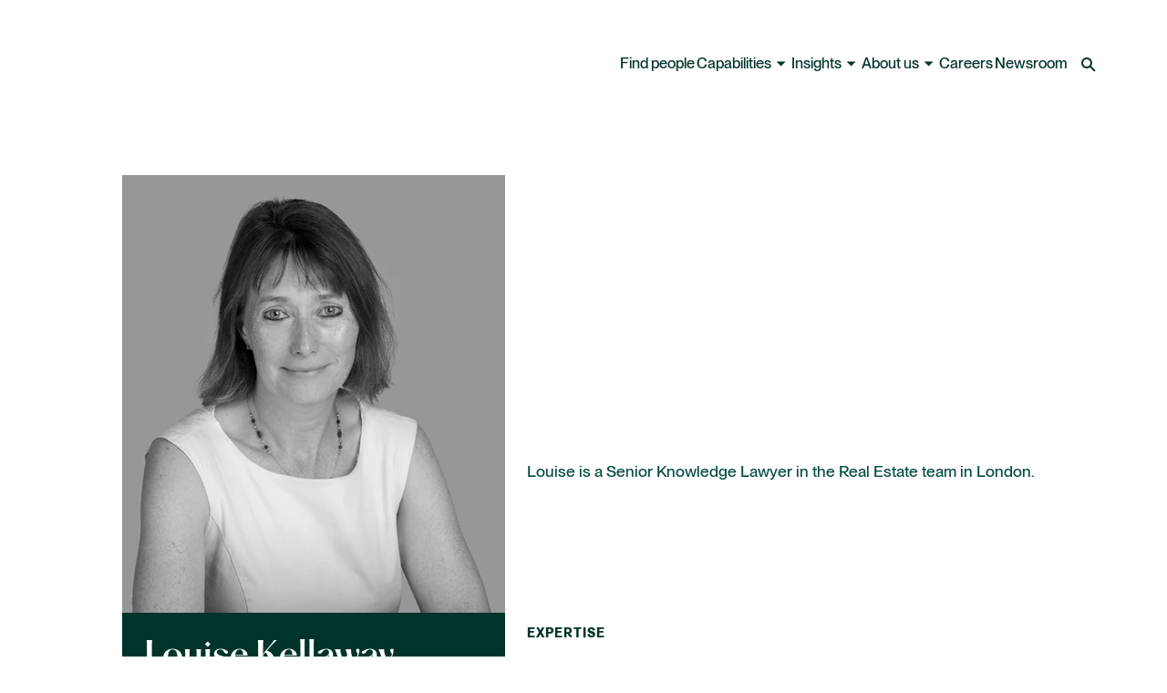

--- FILE ---
content_type: text/html; charset=utf-8
request_url: https://www.aoshearman.com/en/people/louise-kellaway
body_size: 35272
content:
<!DOCTYPE html><html lang="en"><head><meta charSet="utf-8" data-next-head=""/><meta name="viewport" content="width=device-width" data-next-head=""/><title data-next-head="">Louise Kellaway - A&amp;O Shearman</title><meta name="robots" content="index,follow" data-next-head=""/><meta name="description" content="Louise is a Senior Knowledge Lawyer in the Real Estate team in London.
" data-next-head=""/><meta property="og:title" content="Louise Kellaway" data-next-head=""/><meta property="og:description" content="Louise is a Senior Knowledge Lawyer in the Real Estate team in London.
" data-next-head=""/><meta property="og:url" content="/en/people/louise-kellaway" data-next-head=""/><meta property="og:site_name" content="A&amp;O Shearman" data-next-head=""/><link rel="canonical" href="https://www.aoshearman.com/en/people/louise-kellaway" data-next-head=""/><meta name="keywords" content="" data-next-head=""/><meta name="author" content="" data-next-head=""/><meta name="googlebot" content="notranslate" data-next-head=""/><meta name="google" content="notranslate" data-next-head=""/><meta property="search_title" content="Louise Kellaway" data-next-head=""/><meta property="full_name" content=" Louise Kellaway" data-next-head=""/><meta property="first_name" content="Louise" data-next-head=""/><meta property="last_name" content="Kellaway" data-next-head=""/><meta property="job_title" content="Senior Knowledge Lawyer" data-next-head=""/><meta property="job_role" content="Associate" data-next-head=""/><meta property="job_role_listing_order" content="4" data-next-head=""/><meta property="primary_office" content="London" data-next-head=""/><meta property="other_offices" content="" data-next-head=""/><meta property="service_tags" content="Real estate" data-next-head=""/><meta property="industries_tags" content="" data-next-head=""/><meta property="people_image" content="https://edge.sitecorecloud.io/allenoveryllp1-aoshearmanwe0db-production-ecf3/media/project/aoshearman/aoshearman/people-profile/k/e/kellaway_louise_3036452_web.jpg?h=1520&amp;iar=0&amp;w=2026" data-next-head=""/><meta property="people_main_bio" content="Louise is a Senior Knowledge Lawyer in the Real Estate team in London." data-next-head=""/><meta property="people_experience" content=", " data-next-head=""/><meta property="content_type" content="People" data-next-head=""/><link rel="apple-touch-icon" sizes="57x57" href="/favicons/apple-icon-57x57.png" data-next-head=""/><link rel="apple-touch-icon" sizes="60x60" href="/favicons/apple-icon-60x60.png" data-next-head=""/><link rel="apple-touch-icon" sizes="72x72" href="/favicons/apple-icon-72x72.png" data-next-head=""/><link rel="apple-touch-icon" sizes="76x76" href="/favicons/apple-icon-76x76.png" data-next-head=""/><link rel="apple-touch-icon" sizes="114x114" href="/favicons/apple-icon-114x114.png" data-next-head=""/><link rel="apple-touch-icon" sizes="120x120" href="/favicons/apple-icon-120x120.png" data-next-head=""/><link rel="apple-touch-icon" sizes="144x144" href="/favicons/apple-icon-144x144.png" data-next-head=""/><link rel="apple-touch-icon" sizes="152x152" href="/favicons/apple-icon-152x152.png" data-next-head=""/><link rel="apple-touch-icon" sizes="180x180" href="/favicons/apple-icon-180x180.png" data-next-head=""/><link rel="icon" type="image/png" sizes="192x192" href="/favicons/android-icon-192x192.png" data-next-head=""/><link rel="icon" type="image/png" sizes="32x32" href="/favicons/favicon-32x32.png" data-next-head=""/><link rel="icon" type="image/png" sizes="96x96" href="/favicons/favicon-96x96.png" data-next-head=""/><link rel="icon" type="image/png" sizes="16x16" href="/favicons/favicon-16x16.png" data-next-head=""/><link rel="manifest" href="/favicons/AOShearman.manifest.json" crossorigin="use-credentials" data-next-head=""/><meta name="msapplication-TileColor" content="#009B55" data-next-head=""/><meta name="msapplication-TileImage" content="/favicons/ms-icon-144x144.png" data-next-head=""/><meta name="theme-color" content="#009B55" data-next-head=""/><meta property="id" content="7582adbf-14d4-440a-9bac-46f967d65ebb" data-next-head=""/><link rel="preload" as="image" href="/favicons/favicon-32x32.png" data-next-head=""/><link rel="preload" href="https://www.aoshearman.com/_next/static/css/bc1ba3d1b3ac26b6.css" as="style"/><link rel="preload" href="https://www.aoshearman.com/_next/static/css/46b79a8f73ba3e3a.css" as="style"/><link rel="preload" href="https://www.aoshearman.com/_next/static/css/f8d670746b490536.css" as="style"/><script type="application/ld+json" data-next-head="">{"@context":"https://schema.org","@type":"ProfilePage","dateCreated":"2024-03-15T16:28:32.0000000Z","dateModified":"2025-06-11T09:01:05.0000000Z","mainEntity":{"@type":"Person","name":"Louise Kellaway","image":"https://edge.sitecorecloud.io/allenoveryllp1-aoshearmanwe0db-production-ecf3/media/project/aoshearman/aoshearman/people-profile/k/e/kellaway_louise_3036452_web.jpg?h=1520&iar=0&w=2026","description":"Louise is a Senior Knowledge Lawyer in the Real Estate team in London.\r\n"}}</script><script id="google" data-nscript="beforeInteractive">
          (function(w,d,s,l,i){w[l]=w[l]||[];w[l].push({'gtm.start':
            new Date().getTime(),event:'gtm.js'});var f=d.getElementsByTagName(s)[0],
            j=d.createElement(s),dl=l!='dataLayer'?'&l='+l:'';j.async=true;j.src=
            'https://www.googletagmanager.com/gtm.js?id='+i+dl;f.parentNode.insertBefore(j,f);
            })(window,document,'script','dataLayer', 'GTM-TPSJW7R');
            window.dataLayer = window.dataLayer || []; 
            function gtag(){dataLayer.push(arguments);} 
          
            // Default ad_storage to 'denied'. 
            gtag('consent', 'default', { 
                  ad_storage: "denied", 
                  analytics_storage: "denied", 
                  functionality_storage: "denied", 
                  personalization_storage: "denied", 
                  security_storage: "denied",  
                  ad_user_data: "denied",
                  ad_personalization: "denied", 
                  'wait_for_update': 500 
            });
            const isInternal = Boolean(document.cookie?.split(';')?.map(item => item?.trim())?.includes('is_internal=true'));
            dataLayer.push({ 'event': 'pageView', 'is_internal': isInternal });
          </script><link rel="stylesheet" href="https://www.aoshearman.com/_next/static/css/bc1ba3d1b3ac26b6.css" data-n-g=""/><link rel="stylesheet" href="https://www.aoshearman.com/_next/static/css/46b79a8f73ba3e3a.css" data-n-p=""/><link rel="stylesheet" href="https://www.aoshearman.com/_next/static/css/f8d670746b490536.css" data-n-p=""/><noscript data-n-css=""></noscript><script defer="" noModule="" src="https://www.aoshearman.com/_next/static/chunks/polyfills-42372ed130431b0a.js"></script><script src="https://www.aoshearman.com/_next/static/chunks/webpack-ee7bbc3241cb129a.js" defer=""></script><script src="https://www.aoshearman.com/_next/static/chunks/framework-aed0183bb616be38.js" defer=""></script><script src="https://www.aoshearman.com/_next/static/chunks/main-fef334f43556fbd0.js" defer=""></script><script src="https://www.aoshearman.com/_next/static/chunks/pages/_app-ef05e37dae0d475d.js" defer=""></script><script src="https://www.aoshearman.com/_next/static/chunks/281c3f4d-c2a4618f7dd756d7.js" defer=""></script><script src="https://www.aoshearman.com/_next/static/chunks/596-2358ee3ef935a5bb.js" defer=""></script><script src="https://www.aoshearman.com/_next/static/chunks/618-b2f4e88dde3589a6.js" defer=""></script><script src="https://www.aoshearman.com/_next/static/chunks/355-e0493a51448d4f94.js" defer=""></script><script src="https://www.aoshearman.com/_next/static/chunks/971-346af7c90e466046.js" defer=""></script><script src="https://www.aoshearman.com/_next/static/chunks/pages/people/%5B...path%5D-fce6cb62e1ade388.js" defer=""></script><script src="https://www.aoshearman.com/_next/static/XPpEAefLucGVxZd-NxEs7/_buildManifest.js" defer=""></script><script src="https://www.aoshearman.com/_next/static/XPpEAefLucGVxZd-NxEs7/_ssgManifest.js" defer=""></script></head><body><div id="__next"><div><byoc-registration components="[]" datasources="[]"></byoc-registration><div class="prod-mode __variable_f1ea25 __variable_d99868"><header><div id="header"><!--$--><!--$--><div class="MasterNavigation_master-navigation__overlay__p_cIT"></div><div class="MasterNavigation_master-navigation__light-bar__3SDI7"><div class="MasterNavigation_master-navigation__light-bar--relative-wrapper__Egofn"><!--$--><!--/$--></div></div><div class="MasterNavigation_master-navigation__dark-bar__ZSfTF"></div><div class="Drawer_drawer__ALnQf" tabindex="-1" role="dialog" aria-modal="false"><div class="Drawer_drawer--content__CvWX6"><div class="Grid_grid__ChKH7 Grid_margin__rFEpX"><div class="Grid_grid__item__Itq8w MasterNavigation_master-navigation__main-heading__gurXC" style="--col-xs-start:1;--col-xs-end:17"><div class="MasterNavigation_master-navigation__tabs__r2uYN"><button tabindex="-1" type="button" data-cy="nav-level-2 expertise"><h2 class="MasterNavigation_master-navigation__desktop-sub-nav-heading__2Y5dn MasterNavigation_master-navigation__desktop-sub-nav-heading--active__sw7Ne">Expertise</h2></button><button tabindex="-1" type="button" data-cy="nav-level-2 industries"><h2 class="MasterNavigation_master-navigation__desktop-sub-nav-heading__2Y5dn">Industries</h2></button><button tabindex="-1" type="button" data-cy="nav-level-2 global coverage"><h2 class="MasterNavigation_master-navigation__desktop-sub-nav-heading__2Y5dn">Global coverage</h2></button></div></div><div class="Grid_grid__item__Itq8w MasterNavigation_master-navigation__main-content__08Cf_" style="--col-xs-start:1;--col-xs-end:17"><div class="MasterNavigation_master-navigation__tabs-content__Lkfkf"><div data-cy="nav-level-3-4" class="MasterNavigation_master-navigation__tabs-content-container__hciDS"><div class="Grid_grid__ChKH7 Grid_margin__rFEpX"><div class="Grid_grid__item__Itq8w" style="--col-lg-start:1;--col-lg-end:6;--col-xl-start:1;--col-xl-end:5"><div class="MasterNavigation_master-navigation__tabs-content-side-tabs__OIn_f MasterNavigation_master-navigation__tabs-content-left-side__4hQM0 MasterNavigation_master-navigation__custom-scrollbar__OayMJ"><ul class=""><li><button type="button" tabindex="-1" data-cy="nav-level-3 advisory and regulatory"><h3 class="MasterNavigation_master-navigation__desktop-sub-nav-parent-item__e7Wyd MasterNavigation_master-navigation__desktop-sub-nav-parent-item--active__Fjq43">Advisory and regulatory</h3><span class="MasterNavigation_master-navigation__desktop-sub-nav-parent-item-caret__Nzcwe MasterNavigation_master-navigation__desktop-sub-nav-parent-item-caret--active__YBnAO"></span></button></li><li><button type="button" tabindex="-1" data-cy="nav-level-3 capital markets"><h3 class="MasterNavigation_master-navigation__desktop-sub-nav-parent-item__e7Wyd">Capital markets</h3><span class="MasterNavigation_master-navigation__desktop-sub-nav-parent-item-caret__Nzcwe"></span></button></li><li><button type="button" tabindex="-1" data-cy="nav-level-3 corporate and m&amp;a"><h3 class="MasterNavigation_master-navigation__desktop-sub-nav-parent-item__e7Wyd">Corporate and M&amp;A</h3><span class="MasterNavigation_master-navigation__desktop-sub-nav-parent-item-caret__Nzcwe"></span></button></li><li><button type="button" tabindex="-1" data-cy="nav-level-3 disputes"><h3 class="MasterNavigation_master-navigation__desktop-sub-nav-parent-item__e7Wyd">Disputes</h3><span class="MasterNavigation_master-navigation__desktop-sub-nav-parent-item-caret__Nzcwe"></span></button></li><li><button type="button" tabindex="-1" data-cy="nav-level-3 finance "><h3 class="MasterNavigation_master-navigation__desktop-sub-nav-parent-item__e7Wyd">Finance </h3><span class="MasterNavigation_master-navigation__desktop-sub-nav-parent-item-caret__Nzcwe"></span></button></li><li><button type="button" tabindex="-1" data-cy="nav-level-3 legal innovation"><h3 class="MasterNavigation_master-navigation__desktop-sub-nav-parent-item__e7Wyd">Legal innovation</h3><span class="MasterNavigation_master-navigation__desktop-sub-nav-parent-item-caret__Nzcwe"></span></button></li></ul></div></div><div class="Grid_grid__item__Itq8w" style="--col-lg-start:6;--col-lg-end:17;--col-xl-start:5;--col-xl-end:17"><div class="MasterNavigation_master-navigation__tabs-content-right-side__JAXx9 MasterNavigation_master-navigation__custom-scrollbar__OayMJ"><div class="MasterNavigation_master-navigation__tabs-content-side-tabs-content__n0EGe MasterNavigation_master-navigation__tabs-content-side-tabs-content--list-2__Uc8eY"><ul><li class="MasterNavigation_master-navigation__tabs-content-side-tabs-content-item-wrapper__8Ta_g"><a data-cy="nav-level-4 administrative and public law" class="MasterNavigation_master-navigation__tabs-content-side-tabs-content-item__KqBaY" tabindex="-1" href="https://www.aoshearman.com/en/expertise/administrative-and-public-law">Administrative and public law</a></li><li class="MasterNavigation_master-navigation__tabs-content-side-tabs-content-item-wrapper__8Ta_g"><a data-cy="nav-level-4 antitrust" class="MasterNavigation_master-navigation__tabs-content-side-tabs-content-item__KqBaY" tabindex="-1" href="https://www.aoshearman.com/en/expertise/antitrust">Antitrust</a></li><li class="MasterNavigation_master-navigation__tabs-content-side-tabs-content-item-wrapper__8Ta_g"><a data-cy="nav-level-4 artificial intelligence" class="MasterNavigation_master-navigation__tabs-content-side-tabs-content-item__KqBaY" tabindex="-1" href="https://www.aoshearman.com/en/expertise/artificial-intelligence">Artificial intelligence</a></li><li class="MasterNavigation_master-navigation__tabs-content-side-tabs-content-item-wrapper__8Ta_g"><a data-cy="nav-level-4 business and human rights" class="MasterNavigation_master-navigation__tabs-content-side-tabs-content-item__KqBaY" tabindex="-1" href="https://www.aoshearman.com/en/expertise/business-and-human-rights">Business and human rights</a></li><li class="MasterNavigation_master-navigation__tabs-content-side-tabs-content-item-wrapper__8Ta_g"><a data-cy="nav-level-4 cybersecurity" class="MasterNavigation_master-navigation__tabs-content-side-tabs-content-item__KqBaY" tabindex="-1" href="https://www.aoshearman.com/en/expertise/cybersecurity">Cybersecurity</a></li><li class="MasterNavigation_master-navigation__tabs-content-side-tabs-content-item-wrapper__8Ta_g"><a data-cy="nav-level-4 data privacy and data protection" class="MasterNavigation_master-navigation__tabs-content-side-tabs-content-item__KqBaY" tabindex="-1" href="https://www.aoshearman.com/en/expertise/data-privacy-and-data-protection">Data privacy and data protection</a></li><li class="MasterNavigation_master-navigation__tabs-content-side-tabs-content-item-wrapper__8Ta_g"><a data-cy="nav-level-4 environmental" class="MasterNavigation_master-navigation__tabs-content-side-tabs-content-item__KqBaY" tabindex="-1" href="https://www.aoshearman.com/en/expertise/environmental">Environmental</a></li><li class="MasterNavigation_master-navigation__tabs-content-side-tabs-content-item-wrapper__8Ta_g"><a data-cy="nav-level-4 family office" class="MasterNavigation_master-navigation__tabs-content-side-tabs-content-item__KqBaY" tabindex="-1" href="https://www.aoshearman.com/en/industries/private-capital/family-office">Family office</a></li><li class="MasterNavigation_master-navigation__tabs-content-side-tabs-content-item-wrapper__8Ta_g"><a data-cy="nav-level-4 financial services advisory and regulatory" class="MasterNavigation_master-navigation__tabs-content-side-tabs-content-item__KqBaY" tabindex="-1" href="https://www.aoshearman.com/en/expertise/financial-services-advisory-and-regulatory">Financial services advisory and regulatory</a></li></ul><ul><li class="MasterNavigation_master-navigation__tabs-content-side-tabs-content-item-wrapper__8Ta_g"><a data-cy="nav-level-4 foreign direct investment and cfius" class="MasterNavigation_master-navigation__tabs-content-side-tabs-content-item__KqBaY" tabindex="-1" href="https://www.aoshearman.com/en/expertise/foreign-direct-investment-and-cfius">Foreign direct investment and CFIUS</a></li><li class="MasterNavigation_master-navigation__tabs-content-side-tabs-content-item-wrapper__8Ta_g"><a data-cy="nav-level-4 funds and asset management" class="MasterNavigation_master-navigation__tabs-content-side-tabs-content-item__KqBaY" tabindex="-1" href="https://www.aoshearman.com/en/expertise/funds-and-asset-management">Funds and asset management</a></li><li class="MasterNavigation_master-navigation__tabs-content-side-tabs-content-item-wrapper__8Ta_g"><a data-cy="nav-level-4 global employment and compensation" class="MasterNavigation_master-navigation__tabs-content-side-tabs-content-item__KqBaY" tabindex="-1" href="https://www.aoshearman.com/en/expertise/global-employment-and-compensation">Global employment and compensation</a></li><li class="MasterNavigation_master-navigation__tabs-content-side-tabs-content-item-wrapper__8Ta_g"><a data-cy="nav-level-4 private client" class="MasterNavigation_master-navigation__tabs-content-side-tabs-content-item__KqBaY" tabindex="-1" href="https://www.aoshearman.com/en/expertise/private-client">Private client</a></li><li class="MasterNavigation_master-navigation__tabs-content-side-tabs-content-item-wrapper__8Ta_g"><a data-cy="nav-level-4 public company advisory and corporate governance" class="MasterNavigation_master-navigation__tabs-content-side-tabs-content-item__KqBaY" tabindex="-1" href="https://www.aoshearman.com/en/expertise/public-company-advisory-and-corporate-governance">Public company advisory and corporate governance</a></li><li class="MasterNavigation_master-navigation__tabs-content-side-tabs-content-item-wrapper__8Ta_g"><a data-cy="nav-level-4 restructuring, insolvency and capital solutions" class="MasterNavigation_master-navigation__tabs-content-side-tabs-content-item__KqBaY" tabindex="-1" href="https://www.aoshearman.com/en/expertise/restructuring-insolvency-and-capital-solutions">Restructuring, insolvency and capital solutions</a></li><li class="MasterNavigation_master-navigation__tabs-content-side-tabs-content-item-wrapper__8Ta_g"><a data-cy="nav-level-4 sanctions and international trade" class="MasterNavigation_master-navigation__tabs-content-side-tabs-content-item__KqBaY" tabindex="-1" href="https://www.aoshearman.com/en/expertise/sanctions-and-international-trade">Sanctions and international trade</a></li><li class="MasterNavigation_master-navigation__tabs-content-side-tabs-content-item-wrapper__8Ta_g"><a data-cy="nav-level-4 tax" class="MasterNavigation_master-navigation__tabs-content-side-tabs-content-item__KqBaY" tabindex="-1" href="https://www.aoshearman.com/en/expertise/tax">Tax</a></li><li class="MasterNavigation_master-navigation__tabs-content-side-tabs-content-item-wrapper__8Ta_g"><a data-cy="nav-level-4 white-collar defense and global investigations" class="MasterNavigation_master-navigation__tabs-content-side-tabs-content-item__KqBaY" tabindex="-1" href="https://www.aoshearman.com/en/expertise/white-collar-defense-and-global-investigations">White-collar defense and global investigations</a></li><li class="MasterNavigation_master-navigation__tabs-content-side-tabs-content-item__KqBaY"><a title="" class="SecondaryButton_button__33lju SecondaryButton_alternative__pZ8gM SecondaryButton_on-background__LsMmF" aria-label="ALL ADVISORY AND REGULATORY" href="/en/expertise/advisory-and-regulatory"><span class="SecondaryButton_text__iARWc">ALL ADVISORY AND REGULATORY</span><span class="SecondaryButton_icon__f10H0"><span class="SecondaryButton_icon-slide__tlb3b"><svg xmlns="http://www.w3.org/2000/svg" width="20" height="20" viewBox="0 0 20 20" fill="none"><g clip-path="url(#clip0_840_451-«Rkcqhjbj6»)"><path d="M20 10L15 15L15 5L20 10Z" fill="currentColor"></path><path d="M0 10L17 10" stroke="currentColor" stroke-width="2"></path></g><defs><clipPath id="clip0_840_451-«Rkcqhjbj6»"><rect width="20" height="20" fill="white"></rect></clipPath></defs></svg><svg xmlns="http://www.w3.org/2000/svg" width="20" height="20" viewBox="0 0 20 20" fill="none"><g clip-path="url(#clip0_840_451)"><path d="M20 10L15 15L15 5L20 10Z" fill="currentColor"></path><path d="M0 10L17 10" stroke="currentColor" stroke-width="2"></path></g><defs><clipPath id="clip0_840_451"><rect width="20" height="20" fill="white"></rect></clipPath></defs></svg></span></span></a></li></ul></div><div class="MasterNavigation_master-navigation__tabs-content-side-tabs-content__n0EGe MasterNavigation_master-navigation__tabs-content-side-tabs-content--list-1__HGloQ"><ul><li class="MasterNavigation_master-navigation__tabs-content-side-tabs-content-item-wrapper__8Ta_g"><a data-cy="nav-level-4 asset finance" class="MasterNavigation_master-navigation__tabs-content-side-tabs-content-item__KqBaY" tabindex="-1" href="https://www.aoshearman.com/en/expertise/asset-finance">Asset finance</a></li><li class="MasterNavigation_master-navigation__tabs-content-side-tabs-content-item-wrapper__8Ta_g"><a data-cy="nav-level-4 corporate trust and agency" class="MasterNavigation_master-navigation__tabs-content-side-tabs-content-item__KqBaY" tabindex="-1" href="https://www.aoshearman.com/en/expertise/corporate-trust-and-agency">Corporate trust and agency</a></li><li class="MasterNavigation_master-navigation__tabs-content-side-tabs-content-item-wrapper__8Ta_g"><a data-cy="nav-level-4 debt capital markets" class="MasterNavigation_master-navigation__tabs-content-side-tabs-content-item__KqBaY" tabindex="-1" href="https://www.aoshearman.com/en/expertise/debt-capital-markets">Debt capital markets</a></li><li class="MasterNavigation_master-navigation__tabs-content-side-tabs-content-item-wrapper__8Ta_g"><a data-cy="nav-level-4 derivatives" class="MasterNavigation_master-navigation__tabs-content-side-tabs-content-item__KqBaY" tabindex="-1" href="https://www.aoshearman.com/en/expertise/derivatives">Derivatives</a></li><li class="MasterNavigation_master-navigation__tabs-content-side-tabs-content-item-wrapper__8Ta_g"><a data-cy="nav-level-4 emerging growth" class="MasterNavigation_master-navigation__tabs-content-side-tabs-content-item__KqBaY" tabindex="-1" href="https://www.aoshearman.com/en/expertise/emerging-growth">Emerging growth</a></li><li class="MasterNavigation_master-navigation__tabs-content-side-tabs-content-item-wrapper__8Ta_g"><a data-cy="nav-level-4 emerging markets finance" class="MasterNavigation_master-navigation__tabs-content-side-tabs-content-item__KqBaY" tabindex="-1" href="https://www.aoshearman.com/en/expertise/emerging-markets-finance">Emerging markets finance</a></li><li class="MasterNavigation_master-navigation__tabs-content-side-tabs-content-item-wrapper__8Ta_g"><a data-cy="nav-level-4 equity capital markets" class="MasterNavigation_master-navigation__tabs-content-side-tabs-content-item__KqBaY" tabindex="-1" href="https://www.aoshearman.com/en/expertise/equity-capital-markets">Equity capital markets</a></li><li class="MasterNavigation_master-navigation__tabs-content-side-tabs-content-item-wrapper__8Ta_g"><a data-cy="nav-level-4 financial services advisory and regulatory" class="MasterNavigation_master-navigation__tabs-content-side-tabs-content-item__KqBaY" tabindex="-1" href="https://www.aoshearman.com/en/expertise/financial-services-advisory-and-regulatory">Financial services advisory and regulatory</a></li><li class="MasterNavigation_master-navigation__tabs-content-side-tabs-content-item-wrapper__8Ta_g"><a data-cy="nav-level-4 funds and asset management" class="MasterNavigation_master-navigation__tabs-content-side-tabs-content-item__KqBaY" tabindex="-1" href="https://www.aoshearman.com/en/expertise/funds-and-asset-management">Funds and asset management</a></li><li class="MasterNavigation_master-navigation__tabs-content-side-tabs-content-item-wrapper__8Ta_g"><a data-cy="nav-level-4 fund liquidity solutions" class="MasterNavigation_master-navigation__tabs-content-side-tabs-content-item__KqBaY" tabindex="-1" href="https://www.aoshearman.com/en/expertise/fund-finance-and-liquidity-solutions">Fund liquidity solutions</a></li><li class="MasterNavigation_master-navigation__tabs-content-side-tabs-content-item-wrapper__8Ta_g"><a data-cy="nav-level-4 global employment and compensation" class="MasterNavigation_master-navigation__tabs-content-side-tabs-content-item__KqBaY" tabindex="-1" href="https://www.aoshearman.com/en/expertise/global-employment-and-compensation">Global employment and compensation</a></li><li class="MasterNavigation_master-navigation__tabs-content-side-tabs-content-item-wrapper__8Ta_g"><a data-cy="nav-level-4 insurance" class="MasterNavigation_master-navigation__tabs-content-side-tabs-content-item__KqBaY" tabindex="-1" href="https://www.aoshearman.com/en/expertise/insurance">Insurance</a></li><li class="MasterNavigation_master-navigation__tabs-content-side-tabs-content-item-wrapper__8Ta_g"><a data-cy="nav-level-4 islamic finance" class="MasterNavigation_master-navigation__tabs-content-side-tabs-content-item__KqBaY" tabindex="-1" href="https://www.aoshearman.com/en/expertise/islamic-finance">Islamic finance</a></li><li class="MasterNavigation_master-navigation__tabs-content-side-tabs-content-item-wrapper__8Ta_g"><a data-cy="nav-level-4 markets innovation group" class="MasterNavigation_master-navigation__tabs-content-side-tabs-content-item__KqBaY" tabindex="-1" href="https://www.aoshearman.com/en/expertise/markets-innovation-group">Markets Innovation Group</a></li><li class="MasterNavigation_master-navigation__tabs-content-side-tabs-content-item-wrapper__8Ta_g"><a data-cy="nav-level-4 private equity" class="MasterNavigation_master-navigation__tabs-content-side-tabs-content-item__KqBaY" tabindex="-1" href="https://www.aoshearman.com/en/expertise/private-equity">Private equity</a></li><li class="MasterNavigation_master-navigation__tabs-content-side-tabs-content-item-wrapper__8Ta_g"><a data-cy="nav-level-4 public company advisory and corporate governance" class="MasterNavigation_master-navigation__tabs-content-side-tabs-content-item__KqBaY" tabindex="-1" href="https://www.aoshearman.com/en/expertise/public-company-advisory-and-corporate-governance">Public company advisory and corporate governance</a></li><li class="MasterNavigation_master-navigation__tabs-content-side-tabs-content-item-wrapper__8Ta_g"><a data-cy="nav-level-4 real estate" class="MasterNavigation_master-navigation__tabs-content-side-tabs-content-item__KqBaY" tabindex="-1" href="https://www.aoshearman.com/en/expertise/real-estate">Real estate</a></li><li class="MasterNavigation_master-navigation__tabs-content-side-tabs-content-item-wrapper__8Ta_g"><a data-cy="nav-level-4 restructuring, insolvency and capital solutions" class="MasterNavigation_master-navigation__tabs-content-side-tabs-content-item__KqBaY" tabindex="-1" href="https://www.aoshearman.com/en/expertise/restructuring-insolvency-and-capital-solutions">Restructuring, insolvency and capital solutions</a></li><li class="MasterNavigation_master-navigation__tabs-content-side-tabs-content-item-wrapper__8Ta_g"><a data-cy="nav-level-4 sovereign debt" class="MasterNavigation_master-navigation__tabs-content-side-tabs-content-item__KqBaY" tabindex="-1" href="https://www.aoshearman.com/en/expertise/sovereign-debt">Sovereign debt</a></li><li class="MasterNavigation_master-navigation__tabs-content-side-tabs-content-item-wrapper__8Ta_g"><a data-cy="nav-level-4 structured finance, securitizations and clos" class="MasterNavigation_master-navigation__tabs-content-side-tabs-content-item__KqBaY" tabindex="-1" href="https://www.aoshearman.com/en/expertise/structured-finance-securitizations-and-clos">Structured finance, securitizations and CLOs</a></li><li class="MasterNavigation_master-navigation__tabs-content-side-tabs-content-item-wrapper__8Ta_g"><a data-cy="nav-level-4 sustainable finance" class="MasterNavigation_master-navigation__tabs-content-side-tabs-content-item__KqBaY" tabindex="-1" href="https://www.aoshearman.com/en/expertise/sustainable-finance">Sustainable finance</a></li><li class="MasterNavigation_master-navigation__tabs-content-side-tabs-content-item-wrapper__8Ta_g"><a data-cy="nav-level-4 tax" class="MasterNavigation_master-navigation__tabs-content-side-tabs-content-item__KqBaY" tabindex="-1" href="https://www.aoshearman.com/en/expertise/tax">Tax</a></li><li class="MasterNavigation_master-navigation__tabs-content-side-tabs-content-item__KqBaY"><a title="" class="SecondaryButton_button__33lju SecondaryButton_alternative__pZ8gM SecondaryButton_on-background__LsMmF" aria-label="ALL CAPITAL MARKETS" href="/en/expertise/capital-markets"><span class="SecondaryButton_text__iARWc">ALL CAPITAL MARKETS</span><span class="SecondaryButton_icon__f10H0"><span class="SecondaryButton_icon-slide__tlb3b"><svg xmlns="http://www.w3.org/2000/svg" width="20" height="20" viewBox="0 0 20 20" fill="none"><g clip-path="url(#clip0_840_451-«Rakqhjbj6»)"><path d="M20 10L15 15L15 5L20 10Z" fill="currentColor"></path><path d="M0 10L17 10" stroke="currentColor" stroke-width="2"></path></g><defs><clipPath id="clip0_840_451-«Rakqhjbj6»"><rect width="20" height="20" fill="white"></rect></clipPath></defs></svg><svg xmlns="http://www.w3.org/2000/svg" width="20" height="20" viewBox="0 0 20 20" fill="none"><g clip-path="url(#clip0_840_451)"><path d="M20 10L15 15L15 5L20 10Z" fill="currentColor"></path><path d="M0 10L17 10" stroke="currentColor" stroke-width="2"></path></g><defs><clipPath id="clip0_840_451"><rect width="20" height="20" fill="white"></rect></clipPath></defs></svg></span></span></a></li></ul></div><div class="MasterNavigation_master-navigation__tabs-content-side-tabs-content__n0EGe MasterNavigation_master-navigation__tabs-content-side-tabs-content--list-1__HGloQ"><ul><li class="MasterNavigation_master-navigation__tabs-content-side-tabs-content-item-wrapper__8Ta_g"><a data-cy="nav-level-4 administrative and public law" class="MasterNavigation_master-navigation__tabs-content-side-tabs-content-item__KqBaY" tabindex="-1" href="https://www.aoshearman.com/en/expertise/administrative-and-public-law">Administrative and public law</a></li><li class="MasterNavigation_master-navigation__tabs-content-side-tabs-content-item-wrapper__8Ta_g"><a data-cy="nav-level-4 antitrust" class="MasterNavigation_master-navigation__tabs-content-side-tabs-content-item__KqBaY" tabindex="-1" href="https://www.aoshearman.com/en/expertise/antitrust">Antitrust</a></li><li class="MasterNavigation_master-navigation__tabs-content-side-tabs-content-item-wrapper__8Ta_g"><a data-cy="nav-level-4 artificial intelligence" class="MasterNavigation_master-navigation__tabs-content-side-tabs-content-item__KqBaY" tabindex="-1" href="https://www.aoshearman.com/en/expertise/artificial-intelligence">Artificial intelligence</a></li><li class="MasterNavigation_master-navigation__tabs-content-side-tabs-content-item-wrapper__8Ta_g"><a data-cy="nav-level-4 business and human rights" class="MasterNavigation_master-navigation__tabs-content-side-tabs-content-item__KqBaY" tabindex="-1" href="https://www.aoshearman.com/en/expertise/business-and-human-rights">Business and human rights</a></li><li class="MasterNavigation_master-navigation__tabs-content-side-tabs-content-item-wrapper__8Ta_g"><a data-cy="nav-level-4 complex commercial transactions" class="MasterNavigation_master-navigation__tabs-content-side-tabs-content-item__KqBaY" tabindex="-1" href="https://www.aoshearman.com/en/expertise/complex-commercial-transactions">Complex commercial transactions</a></li><li class="MasterNavigation_master-navigation__tabs-content-side-tabs-content-item-wrapper__8Ta_g"><a data-cy="nav-level-4 cybersecurity" class="MasterNavigation_master-navigation__tabs-content-side-tabs-content-item__KqBaY" tabindex="-1" href="https://www.aoshearman.com/en/expertise/cybersecurity">Cybersecurity</a></li><li class="MasterNavigation_master-navigation__tabs-content-side-tabs-content-item-wrapper__8Ta_g"><a data-cy="nav-level-4 data privacy and data protection" class="MasterNavigation_master-navigation__tabs-content-side-tabs-content-item__KqBaY" tabindex="-1" href="https://www.aoshearman.com/en/expertise/data-privacy-and-data-protection">Data privacy and data protection</a></li><li class="MasterNavigation_master-navigation__tabs-content-side-tabs-content-item-wrapper__8Ta_g"><a data-cy="nav-level-4 digital assets" class="MasterNavigation_master-navigation__tabs-content-side-tabs-content-item__KqBaY" tabindex="-1" href="https://www.aoshearman.com/en/expertise/digital-assets">Digital assets</a></li><li class="MasterNavigation_master-navigation__tabs-content-side-tabs-content-item-wrapper__8Ta_g"><a data-cy="nav-level-4 emerging growth" class="MasterNavigation_master-navigation__tabs-content-side-tabs-content-item__KqBaY" tabindex="-1" href="https://www.aoshearman.com/en/expertise/emerging-growth">Emerging growth</a></li><li class="MasterNavigation_master-navigation__tabs-content-side-tabs-content-item-wrapper__8Ta_g"><a data-cy="nav-level-4 environmental" class="MasterNavigation_master-navigation__tabs-content-side-tabs-content-item__KqBaY" tabindex="-1" href="https://www.aoshearman.com/en/expertise/environmental">Environmental</a></li><li class="MasterNavigation_master-navigation__tabs-content-side-tabs-content-item-wrapper__8Ta_g"><a data-cy="nav-level-4 equity capital markets" class="MasterNavigation_master-navigation__tabs-content-side-tabs-content-item__KqBaY" tabindex="-1" href="https://www.aoshearman.com/en/expertise/equity-capital-markets">Equity capital markets</a></li><li class="MasterNavigation_master-navigation__tabs-content-side-tabs-content-item-wrapper__8Ta_g"><a data-cy="nav-level-4 financial services advisory and regulatory" class="MasterNavigation_master-navigation__tabs-content-side-tabs-content-item__KqBaY" tabindex="-1" href="https://www.aoshearman.com/en/expertise/financial-services-advisory-and-regulatory">Financial services advisory and regulatory</a></li><li class="MasterNavigation_master-navigation__tabs-content-side-tabs-content-item-wrapper__8Ta_g"><a data-cy="nav-level-4 foreign direct investment and cfius" class="MasterNavigation_master-navigation__tabs-content-side-tabs-content-item__KqBaY" tabindex="-1" href="https://www.aoshearman.com/en/expertise/foreign-direct-investment-and-cfius">Foreign direct investment and CFIUS</a></li><li class="MasterNavigation_master-navigation__tabs-content-side-tabs-content-item-wrapper__8Ta_g"><a data-cy="nav-level-4 global employment and compensation" class="MasterNavigation_master-navigation__tabs-content-side-tabs-content-item__KqBaY" tabindex="-1" href="https://www.aoshearman.com/en/expertise/global-employment-and-compensation">Global employment and compensation</a></li><li class="MasterNavigation_master-navigation__tabs-content-side-tabs-content-item-wrapper__8Ta_g"><a data-cy="nav-level-4 insurance" class="MasterNavigation_master-navigation__tabs-content-side-tabs-content-item__KqBaY" tabindex="-1" href="https://www.aoshearman.com/en/expertise/insurance">Insurance</a></li><li class="MasterNavigation_master-navigation__tabs-content-side-tabs-content-item-wrapper__8Ta_g"><a data-cy="nav-level-4 intellectual property" class="MasterNavigation_master-navigation__tabs-content-side-tabs-content-item__KqBaY" tabindex="-1" href="https://www.aoshearman.com/en/expertise/intellectual-property">Intellectual property</a></li><li class="MasterNavigation_master-navigation__tabs-content-side-tabs-content-item-wrapper__8Ta_g"><a data-cy="nav-level-4 m&amp;a, jvs and corporate reorganizations" class="MasterNavigation_master-navigation__tabs-content-side-tabs-content-item__KqBaY" tabindex="-1" href="https://www.aoshearman.com/en/expertise/ma-joint-ventures-and-corporate-reorganization-services">M&amp;A, JVs and corporate reorganizations</a></li><li class="MasterNavigation_master-navigation__tabs-content-side-tabs-content-item-wrapper__8Ta_g"><a data-cy="nav-level-4 private equity" class="MasterNavigation_master-navigation__tabs-content-side-tabs-content-item__KqBaY" tabindex="-1" href="https://www.aoshearman.com/en/expertise/private-equity">Private equity</a></li><li class="MasterNavigation_master-navigation__tabs-content-side-tabs-content-item-wrapper__8Ta_g"><a data-cy="nav-level-4 project development and finance" class="MasterNavigation_master-navigation__tabs-content-side-tabs-content-item__KqBaY" tabindex="-1" href="https://www.aoshearman.com/en/expertise/project-development-and-finance">Project development and finance</a></li><li class="MasterNavigation_master-navigation__tabs-content-side-tabs-content-item-wrapper__8Ta_g"><a data-cy="nav-level-4 public company advisory and corporate governance" class="MasterNavigation_master-navigation__tabs-content-side-tabs-content-item__KqBaY" tabindex="-1" href="https://www.aoshearman.com/en/expertise/public-company-advisory-and-corporate-governance">Public company advisory and corporate governance</a></li><li class="MasterNavigation_master-navigation__tabs-content-side-tabs-content-item-wrapper__8Ta_g"><a data-cy="nav-level-4 real estate" class="MasterNavigation_master-navigation__tabs-content-side-tabs-content-item__KqBaY" tabindex="-1" href="https://www.aoshearman.com/en/expertise/real-estate">Real estate</a></li><li class="MasterNavigation_master-navigation__tabs-content-side-tabs-content-item-wrapper__8Ta_g"><a data-cy="nav-level-4 restructuring, insolvency and capital solutions" class="MasterNavigation_master-navigation__tabs-content-side-tabs-content-item__KqBaY" tabindex="-1" href="https://www.aoshearman.com/en/expertise/restructuring-insolvency-and-capital-solutions">Restructuring, insolvency and capital solutions</a></li><li class="MasterNavigation_master-navigation__tabs-content-side-tabs-content-item-wrapper__8Ta_g"><a data-cy="nav-level-4 sanctions and international trade" class="MasterNavigation_master-navigation__tabs-content-side-tabs-content-item__KqBaY" tabindex="-1" href="https://www.aoshearman.com/en/expertise/sanctions-and-international-trade">Sanctions and international trade</a></li><li class="MasterNavigation_master-navigation__tabs-content-side-tabs-content-item-wrapper__8Ta_g"><a data-cy="nav-level-4 tax" class="MasterNavigation_master-navigation__tabs-content-side-tabs-content-item__KqBaY" tabindex="-1" href="https://www.aoshearman.com/en/expertise/tax">Tax</a></li><li class="MasterNavigation_master-navigation__tabs-content-side-tabs-content-item-wrapper__8Ta_g"><a data-cy="nav-level-4 technology transactions" class="MasterNavigation_master-navigation__tabs-content-side-tabs-content-item__KqBaY" tabindex="-1" href="https://www.aoshearman.com/en/expertise/technology-transactions">Technology transactions</a></li><li class="MasterNavigation_master-navigation__tabs-content-side-tabs-content-item__KqBaY"><a title="" class="SecondaryButton_button__33lju SecondaryButton_alternative__pZ8gM SecondaryButton_on-background__LsMmF" aria-label="ALL CORPORATE AND M&amp;A" href="/en/expertise/corporate-and-ma"><span class="SecondaryButton_text__iARWc">ALL CORPORATE AND M&amp;A</span><span class="SecondaryButton_icon__f10H0"><span class="SecondaryButton_icon-slide__tlb3b"><svg xmlns="http://www.w3.org/2000/svg" width="20" height="20" viewBox="0 0 20 20" fill="none"><g clip-path="url(#clip0_840_451-«Rasqhjbj6»)"><path d="M20 10L15 15L15 5L20 10Z" fill="currentColor"></path><path d="M0 10L17 10" stroke="currentColor" stroke-width="2"></path></g><defs><clipPath id="clip0_840_451-«Rasqhjbj6»"><rect width="20" height="20" fill="white"></rect></clipPath></defs></svg><svg xmlns="http://www.w3.org/2000/svg" width="20" height="20" viewBox="0 0 20 20" fill="none"><g clip-path="url(#clip0_840_451)"><path d="M20 10L15 15L15 5L20 10Z" fill="currentColor"></path><path d="M0 10L17 10" stroke="currentColor" stroke-width="2"></path></g><defs><clipPath id="clip0_840_451"><rect width="20" height="20" fill="white"></rect></clipPath></defs></svg></span></span></a></li></ul></div><div class="MasterNavigation_master-navigation__tabs-content-side-tabs-content__n0EGe MasterNavigation_master-navigation__tabs-content-side-tabs-content--list-1__HGloQ"><ul><li class="MasterNavigation_master-navigation__tabs-content-side-tabs-content-item-wrapper__8Ta_g"><a data-cy="nav-level-4 administrative and public law" class="MasterNavigation_master-navigation__tabs-content-side-tabs-content-item__KqBaY" tabindex="-1" href="https://www.aoshearman.com/en/expertise/administrative-and-public-law">Administrative and public law</a></li><li class="MasterNavigation_master-navigation__tabs-content-side-tabs-content-item-wrapper__8Ta_g"><a data-cy="nav-level-4 antitrust" class="MasterNavigation_master-navigation__tabs-content-side-tabs-content-item__KqBaY" tabindex="-1" href="https://www.aoshearman.com/en/expertise/antitrust">Antitrust</a></li><li class="MasterNavigation_master-navigation__tabs-content-side-tabs-content-item-wrapper__8Ta_g"><a data-cy="nav-level-4 artificial intelligence" class="MasterNavigation_master-navigation__tabs-content-side-tabs-content-item__KqBaY" tabindex="-1" href="https://www.aoshearman.com/en/expertise/artificial-intelligence">Artificial intelligence</a></li><li class="MasterNavigation_master-navigation__tabs-content-side-tabs-content-item-wrapper__8Ta_g"><a data-cy="nav-level-4 asset tracing and recovery litigation" class="MasterNavigation_master-navigation__tabs-content-side-tabs-content-item__KqBaY" tabindex="-1" href="https://www.aoshearman.com/en/expertise/asset-tracing-and-recovery-litigation">Asset tracing and recovery litigation</a></li><li class="MasterNavigation_master-navigation__tabs-content-side-tabs-content-item-wrapper__8Ta_g"><a data-cy="nav-level-4 business and human rights" class="MasterNavigation_master-navigation__tabs-content-side-tabs-content-item__KqBaY" tabindex="-1" href="https://www.aoshearman.com/en/expertise/business-and-human-rights">Business and human rights</a></li><li class="MasterNavigation_master-navigation__tabs-content-side-tabs-content-item-wrapper__8Ta_g"><a data-cy="nav-level-4 construction disputes" class="MasterNavigation_master-navigation__tabs-content-side-tabs-content-item__KqBaY" tabindex="-1" href="https://www.aoshearman.com/en/expertise/construction-disputes">Construction disputes</a></li><li class="MasterNavigation_master-navigation__tabs-content-side-tabs-content-item-wrapper__8Ta_g"><a data-cy="nav-level-4 corporate and commercial litigation" class="MasterNavigation_master-navigation__tabs-content-side-tabs-content-item__KqBaY" tabindex="-1" href="https://www.aoshearman.com/en/expertise/corporate-and-commercial-litigation">Corporate and commercial litigation</a></li><li class="MasterNavigation_master-navigation__tabs-content-side-tabs-content-item-wrapper__8Ta_g"><a data-cy="nav-level-4 cybersecurity" class="MasterNavigation_master-navigation__tabs-content-side-tabs-content-item__KqBaY" tabindex="-1" href="https://www.aoshearman.com/en/expertise/cybersecurity">Cybersecurity</a></li><li class="MasterNavigation_master-navigation__tabs-content-side-tabs-content-item-wrapper__8Ta_g"><a data-cy="nav-level-4 data privacy and data protection" class="MasterNavigation_master-navigation__tabs-content-side-tabs-content-item__KqBaY" tabindex="-1" href="https://www.aoshearman.com/en/expertise/data-privacy-and-data-protection">Data privacy and data protection</a></li><li class="MasterNavigation_master-navigation__tabs-content-side-tabs-content-item-wrapper__8Ta_g"><a data-cy="nav-level-4 digital assets" class="MasterNavigation_master-navigation__tabs-content-side-tabs-content-item__KqBaY" tabindex="-1" href="https://www.aoshearman.com/en/expertise/digital-assets">Digital assets</a></li><li class="MasterNavigation_master-navigation__tabs-content-side-tabs-content-item-wrapper__8Ta_g"><a data-cy="nav-level-4 environmental" class="MasterNavigation_master-navigation__tabs-content-side-tabs-content-item__KqBaY" tabindex="-1" href="https://www.aoshearman.com/en/expertise/environmental">Environmental</a></li><li class="MasterNavigation_master-navigation__tabs-content-side-tabs-content-item-wrapper__8Ta_g"><a data-cy="nav-level-4 financial services litigation" class="MasterNavigation_master-navigation__tabs-content-side-tabs-content-item__KqBaY" tabindex="-1" href="https://www.aoshearman.com/en/expertise/financial-services-litigation">Financial services litigation</a></li><li class="MasterNavigation_master-navigation__tabs-content-side-tabs-content-item-wrapper__8Ta_g"><a data-cy="nav-level-4 global employment and compensation" class="MasterNavigation_master-navigation__tabs-content-side-tabs-content-item__KqBaY" tabindex="-1" href="https://www.aoshearman.com/en/expertise/global-employment-and-compensation">Global employment and compensation</a></li><li class="MasterNavigation_master-navigation__tabs-content-side-tabs-content-item-wrapper__8Ta_g"><a data-cy="nav-level-4 intellectual property" class="MasterNavigation_master-navigation__tabs-content-side-tabs-content-item__KqBaY" tabindex="-1" href="https://www.aoshearman.com/en/expertise/intellectual-property">Intellectual property</a></li><li class="MasterNavigation_master-navigation__tabs-content-side-tabs-content-item-wrapper__8Ta_g"><a data-cy="nav-level-4 international arbitration" class="MasterNavigation_master-navigation__tabs-content-side-tabs-content-item__KqBaY" tabindex="-1" href="https://www.aoshearman.com/en/expertise/international-arbitration">International arbitration</a></li><li class="MasterNavigation_master-navigation__tabs-content-side-tabs-content-item-wrapper__8Ta_g"><a data-cy="nav-level-4 insurance" class="MasterNavigation_master-navigation__tabs-content-side-tabs-content-item__KqBaY" tabindex="-1" href="https://www.aoshearman.com/en/expertise/insurance">Insurance</a></li><li class="MasterNavigation_master-navigation__tabs-content-side-tabs-content-item-wrapper__8Ta_g"><a data-cy="nav-level-4 m&amp;a litigation" class="MasterNavigation_master-navigation__tabs-content-side-tabs-content-item__KqBaY" tabindex="-1" href="https://www.aoshearman.com/en/expertise/ma-litigation">M&amp;A litigation</a></li><li class="MasterNavigation_master-navigation__tabs-content-side-tabs-content-item-wrapper__8Ta_g"><a data-cy="nav-level-4 political law" class="MasterNavigation_master-navigation__tabs-content-side-tabs-content-item__KqBaY" tabindex="-1" href="https://www.aoshearman.com/en/expertise/political-law">Political law</a></li><li class="MasterNavigation_master-navigation__tabs-content-side-tabs-content-item-wrapper__8Ta_g"><a data-cy="nav-level-4 project development and finance" class="MasterNavigation_master-navigation__tabs-content-side-tabs-content-item__KqBaY" tabindex="-1" href="https://www.aoshearman.com/en/expertise/project-development-and-finance">Project development and finance</a></li><li class="MasterNavigation_master-navigation__tabs-content-side-tabs-content-item-wrapper__8Ta_g"><a data-cy="nav-level-4 public company advisory and corporate governance" class="MasterNavigation_master-navigation__tabs-content-side-tabs-content-item__KqBaY" tabindex="-1" href="https://www.aoshearman.com/en/expertise/public-company-advisory-and-corporate-governance">Public company advisory and corporate governance</a></li><li class="MasterNavigation_master-navigation__tabs-content-side-tabs-content-item-wrapper__8Ta_g"><a data-cy="nav-level-4 restructuring, insolvency and capital solutions" class="MasterNavigation_master-navigation__tabs-content-side-tabs-content-item__KqBaY" tabindex="-1" href="https://www.aoshearman.com/en/expertise/restructuring-insolvency-and-capital-solutions">Restructuring, insolvency and capital solutions</a></li><li class="MasterNavigation_master-navigation__tabs-content-side-tabs-content-item-wrapper__8Ta_g"><a data-cy="nav-level-4 sanctions and international trade" class="MasterNavigation_master-navigation__tabs-content-side-tabs-content-item__KqBaY" tabindex="-1" href="https://www.aoshearman.com/en/expertise/sanctions-and-international-trade">Sanctions and international trade</a></li><li class="MasterNavigation_master-navigation__tabs-content-side-tabs-content-item-wrapper__8Ta_g"><a data-cy="nav-level-4 securities litigation and enforcement" class="MasterNavigation_master-navigation__tabs-content-side-tabs-content-item__KqBaY" tabindex="-1" href="https://www.aoshearman.com/en/expertise/securities-litigation-and-enforcement">Securities litigation and enforcement</a></li><li class="MasterNavigation_master-navigation__tabs-content-side-tabs-content-item-wrapper__8Ta_g"><a data-cy="nav-level-4 tax" class="MasterNavigation_master-navigation__tabs-content-side-tabs-content-item__KqBaY" tabindex="-1" href="https://www.aoshearman.com/en/expertise/tax">Tax</a></li><li class="MasterNavigation_master-navigation__tabs-content-side-tabs-content-item-wrapper__8Ta_g"><a data-cy="nav-level-4 white-collar defense and global investigations" class="MasterNavigation_master-navigation__tabs-content-side-tabs-content-item__KqBaY" tabindex="-1" href="https://www.aoshearman.com/en/expertise/white-collar-defense-and-global-investigations">White-collar defense and global investigations</a></li><li class="MasterNavigation_master-navigation__tabs-content-side-tabs-content-item__KqBaY"><a title="" class="SecondaryButton_button__33lju SecondaryButton_alternative__pZ8gM SecondaryButton_on-background__LsMmF" aria-label="ALL DISPUTES" href="/en/expertise/disputes"><span class="SecondaryButton_text__iARWc">ALL DISPUTES</span><span class="SecondaryButton_icon__f10H0"><span class="SecondaryButton_icon-slide__tlb3b"><svg xmlns="http://www.w3.org/2000/svg" width="20" height="20" viewBox="0 0 20 20" fill="none"><g clip-path="url(#clip0_840_451-«Rb4qhjbj6»)"><path d="M20 10L15 15L15 5L20 10Z" fill="currentColor"></path><path d="M0 10L17 10" stroke="currentColor" stroke-width="2"></path></g><defs><clipPath id="clip0_840_451-«Rb4qhjbj6»"><rect width="20" height="20" fill="white"></rect></clipPath></defs></svg><svg xmlns="http://www.w3.org/2000/svg" width="20" height="20" viewBox="0 0 20 20" fill="none"><g clip-path="url(#clip0_840_451)"><path d="M20 10L15 15L15 5L20 10Z" fill="currentColor"></path><path d="M0 10L17 10" stroke="currentColor" stroke-width="2"></path></g><defs><clipPath id="clip0_840_451"><rect width="20" height="20" fill="white"></rect></clipPath></defs></svg></span></span></a></li></ul></div><div class="MasterNavigation_master-navigation__tabs-content-side-tabs-content__n0EGe MasterNavigation_master-navigation__tabs-content-side-tabs-content--list-1__HGloQ"><ul><li class="MasterNavigation_master-navigation__tabs-content-side-tabs-content-item-wrapper__8Ta_g"><a data-cy="nav-level-4 asset finance" class="MasterNavigation_master-navigation__tabs-content-side-tabs-content-item__KqBaY" tabindex="-1" href="https://www.aoshearman.com/en/expertise/asset-finance">Asset finance</a></li><li class="MasterNavigation_master-navigation__tabs-content-side-tabs-content-item-wrapper__8Ta_g"><a data-cy="nav-level-4 derivatives" class="MasterNavigation_master-navigation__tabs-content-side-tabs-content-item__KqBaY" tabindex="-1" href="https://www.aoshearman.com/en/expertise/derivatives">Derivatives</a></li><li class="MasterNavigation_master-navigation__tabs-content-side-tabs-content-item-wrapper__8Ta_g"><a data-cy="nav-level-4 emerging growth" class="MasterNavigation_master-navigation__tabs-content-side-tabs-content-item__KqBaY" tabindex="-1" href="https://www.aoshearman.com/en/expertise/emerging-growth">Emerging growth</a></li><li class="MasterNavigation_master-navigation__tabs-content-side-tabs-content-item-wrapper__8Ta_g"><a data-cy="nav-level-4 emerging markets finance" class="MasterNavigation_master-navigation__tabs-content-side-tabs-content-item__KqBaY" tabindex="-1" href="https://www.aoshearman.com/en/expertise/emerging-markets-finance">Emerging markets finance</a></li><li class="MasterNavigation_master-navigation__tabs-content-side-tabs-content-item-wrapper__8Ta_g"><a data-cy="nav-level-4 financial services advisory and regulatory" class="MasterNavigation_master-navigation__tabs-content-side-tabs-content-item__KqBaY" tabindex="-1" href="https://www.aoshearman.com/en/expertise/financial-services-advisory-and-regulatory">Financial services advisory and regulatory</a></li><li class="MasterNavigation_master-navigation__tabs-content-side-tabs-content-item-wrapper__8Ta_g"><a data-cy="nav-level-4 funds and asset management" class="MasterNavigation_master-navigation__tabs-content-side-tabs-content-item__KqBaY" tabindex="-1" href="https://www.aoshearman.com/en/expertise/funds-and-asset-management">Funds and asset management</a></li><li class="MasterNavigation_master-navigation__tabs-content-side-tabs-content-item-wrapper__8Ta_g"><a data-cy="nav-level-4 fund liquidity solutions" class="MasterNavigation_master-navigation__tabs-content-side-tabs-content-item__KqBaY" tabindex="-1" href="https://www.aoshearman.com/en/expertise/fund-finance-and-liquidity-solutions">Fund liquidity solutions</a></li><li class="MasterNavigation_master-navigation__tabs-content-side-tabs-content-item-wrapper__8Ta_g"><a data-cy="nav-level-4 global loans and structured debt solutions" class="MasterNavigation_master-navigation__tabs-content-side-tabs-content-item__KqBaY" tabindex="-1" href="https://www.aoshearman.com/en/expertise/global-loans-and-structured-debt-solutions">Global loans and structured debt solutions</a></li><li class="MasterNavigation_master-navigation__tabs-content-side-tabs-content-item-wrapper__8Ta_g"><a data-cy="nav-level-4 insurance" class="MasterNavigation_master-navigation__tabs-content-side-tabs-content-item__KqBaY" tabindex="-1" href="https://www.aoshearman.com/en/expertise/insurance">Insurance</a></li><li class="MasterNavigation_master-navigation__tabs-content-side-tabs-content-item-wrapper__8Ta_g"><a data-cy="nav-level-4 islamic finance" class="MasterNavigation_master-navigation__tabs-content-side-tabs-content-item__KqBaY" tabindex="-1" href="https://www.aoshearman.com/en/expertise/islamic-finance">Islamic finance</a></li><li class="MasterNavigation_master-navigation__tabs-content-side-tabs-content-item-wrapper__8Ta_g"><a data-cy="nav-level-4 leveraged finance and high yield" class="MasterNavigation_master-navigation__tabs-content-side-tabs-content-item__KqBaY" tabindex="-1" href="https://www.aoshearman.com/en/expertise/leveraged-finance-and-high-yield">Leveraged finance and high yield</a></li><li class="MasterNavigation_master-navigation__tabs-content-side-tabs-content-item-wrapper__8Ta_g"><a data-cy="nav-level-4 project development and finance" class="MasterNavigation_master-navigation__tabs-content-side-tabs-content-item__KqBaY" tabindex="-1" href="https://www.aoshearman.com/en/expertise/project-development-and-finance">Project development and finance</a></li><li class="MasterNavigation_master-navigation__tabs-content-side-tabs-content-item-wrapper__8Ta_g"><a data-cy="nav-level-4 real estate" class="MasterNavigation_master-navigation__tabs-content-side-tabs-content-item__KqBaY" tabindex="-1" href="https://www.aoshearman.com/en/expertise/real-estate">Real estate</a></li><li class="MasterNavigation_master-navigation__tabs-content-side-tabs-content-item-wrapper__8Ta_g"><a data-cy="nav-level-4 restructuring, insolvency and capital solutions" class="MasterNavigation_master-navigation__tabs-content-side-tabs-content-item__KqBaY" tabindex="-1" href="https://www.aoshearman.com/en/expertise/restructuring-insolvency-and-capital-solutions">Restructuring, insolvency and capital solutions</a></li><li class="MasterNavigation_master-navigation__tabs-content-side-tabs-content-item-wrapper__8Ta_g"><a data-cy="nav-level-4 sovereign debt" class="MasterNavigation_master-navigation__tabs-content-side-tabs-content-item__KqBaY" tabindex="-1" href="https://www.aoshearman.com/en/expertise/sovereign-debt">Sovereign debt</a></li><li class="MasterNavigation_master-navigation__tabs-content-side-tabs-content-item-wrapper__8Ta_g"><a data-cy="nav-level-4 structured finance, securitizations and clos" class="MasterNavigation_master-navigation__tabs-content-side-tabs-content-item__KqBaY" tabindex="-1" href="https://www.aoshearman.com/en/expertise/structured-finance-securitizations-and-clos">Structured finance, securitizations and CLOs</a></li><li class="MasterNavigation_master-navigation__tabs-content-side-tabs-content-item-wrapper__8Ta_g"><a data-cy="nav-level-4 sustainable finance" class="MasterNavigation_master-navigation__tabs-content-side-tabs-content-item__KqBaY" tabindex="-1" href="https://www.aoshearman.com/en/expertise/sustainable-finance">Sustainable finance</a></li><li class="MasterNavigation_master-navigation__tabs-content-side-tabs-content-item-wrapper__8Ta_g"><a data-cy="nav-level-4 tax" class="MasterNavigation_master-navigation__tabs-content-side-tabs-content-item__KqBaY" tabindex="-1" href="https://www.aoshearman.com/en/expertise/tax">Tax</a></li><li class="MasterNavigation_master-navigation__tabs-content-side-tabs-content-item-wrapper__8Ta_g"><a data-cy="nav-level-4 trade commodity and export credit finance" class="MasterNavigation_master-navigation__tabs-content-side-tabs-content-item__KqBaY" tabindex="-1" href="https://www.aoshearman.com/en/expertise/trade-commodity-and-export-credit-finance">Trade commodity and export credit finance</a></li><li class="MasterNavigation_master-navigation__tabs-content-side-tabs-content-item__KqBaY"><a title="" class="SecondaryButton_button__33lju SecondaryButton_alternative__pZ8gM SecondaryButton_on-background__LsMmF" aria-label="ALL FINANCE" href="/en/expertise/finance"><span class="SecondaryButton_text__iARWc">ALL FINANCE</span><span class="SecondaryButton_icon__f10H0"><span class="SecondaryButton_icon-slide__tlb3b"><svg xmlns="http://www.w3.org/2000/svg" width="20" height="20" viewBox="0 0 20 20" fill="none"><g clip-path="url(#clip0_840_451-«Rbcqhjbj6»)"><path d="M20 10L15 15L15 5L20 10Z" fill="currentColor"></path><path d="M0 10L17 10" stroke="currentColor" stroke-width="2"></path></g><defs><clipPath id="clip0_840_451-«Rbcqhjbj6»"><rect width="20" height="20" fill="white"></rect></clipPath></defs></svg><svg xmlns="http://www.w3.org/2000/svg" width="20" height="20" viewBox="0 0 20 20" fill="none"><g clip-path="url(#clip0_840_451)"><path d="M20 10L15 15L15 5L20 10Z" fill="currentColor"></path><path d="M0 10L17 10" stroke="currentColor" stroke-width="2"></path></g><defs><clipPath id="clip0_840_451"><rect width="20" height="20" fill="white"></rect></clipPath></defs></svg></span></span></a></li></ul></div><div class="MasterNavigation_master-navigation__tabs-content-side-tabs-content__n0EGe MasterNavigation_master-navigation__tabs-content-side-tabs-content--list-2__Uc8eY"><ul><li class="MasterNavigation_master-navigation__tabs-content-side-tabs-content-item-wrapper__8Ta_g"><a data-cy="nav-level-4 artificial intelligence" class="MasterNavigation_master-navigation__tabs-content-side-tabs-content-item__KqBaY" tabindex="-1" href="https://www.aoshearman.com/en/expertise/artificial-intelligence">Artificial intelligence</a></li><li class="MasterNavigation_master-navigation__tabs-content-side-tabs-content-item-wrapper__8Ta_g"><a data-cy="nav-level-4 delivery expertise" class="MasterNavigation_master-navigation__tabs-content-side-tabs-content-item__KqBaY" tabindex="-1" href="https://www.aoshearman.com/en/expertise/delivery-expertise">Delivery expertise</a></li><li class="MasterNavigation_master-navigation__tabs-content-side-tabs-content-item-wrapper__8Ta_g"><a data-cy="nav-level-4 flexible specialist resourcing" class="MasterNavigation_master-navigation__tabs-content-side-tabs-content-item__KqBaY" tabindex="-1" href="https://www.aoshearman.com/en/expertise/flexible-specialist-resourcing">Flexible specialist resourcing</a></li></ul><ul><li class="MasterNavigation_master-navigation__tabs-content-side-tabs-content-item-wrapper__8Ta_g"><a data-cy="nav-level-4 fuse" class="MasterNavigation_master-navigation__tabs-content-side-tabs-content-item__KqBaY" tabindex="-1" href="https://www.aoshearman.com/en/expertise/fuse">Fuse</a></li><li class="MasterNavigation_master-navigation__tabs-content-side-tabs-content-item-wrapper__8Ta_g"><a data-cy="nav-level-4 markets innovation group" class="MasterNavigation_master-navigation__tabs-content-side-tabs-content-item__KqBaY" tabindex="-1" href="https://www.aoshearman.com/en/expertise/markets-innovation-group">Markets Innovation Group</a></li><li class="MasterNavigation_master-navigation__tabs-content-side-tabs-content-item__KqBaY"><a title="Innovation" target="" class="SecondaryButton_button__33lju SecondaryButton_alternative__pZ8gM SecondaryButton_on-background__LsMmF" aria-label="Innovation" href="/en/expertise/legal-innovation"><span class="SecondaryButton_text__iARWc">Innovation</span><span class="SecondaryButton_icon__f10H0"><span class="SecondaryButton_icon-slide__tlb3b"><svg xmlns="http://www.w3.org/2000/svg" width="20" height="20" viewBox="0 0 20 20" fill="none"><g clip-path="url(#clip0_840_451-«Rlkqhjbj6»)"><path d="M20 10L15 15L15 5L20 10Z" fill="currentColor"></path><path d="M0 10L17 10" stroke="currentColor" stroke-width="2"></path></g><defs><clipPath id="clip0_840_451-«Rlkqhjbj6»"><rect width="20" height="20" fill="white"></rect></clipPath></defs></svg><svg xmlns="http://www.w3.org/2000/svg" width="20" height="20" viewBox="0 0 20 20" fill="none"><g clip-path="url(#clip0_840_451)"><path d="M20 10L15 15L15 5L20 10Z" fill="currentColor"></path><path d="M0 10L17 10" stroke="currentColor" stroke-width="2"></path></g><defs><clipPath id="clip0_840_451"><rect width="20" height="20" fill="white"></rect></clipPath></defs></svg></span></span></a></li></ul></div></div></div></div></div><div data-cy="nav-level-3-4" class="MasterNavigation_master-navigation__tabs-content-container__hciDS"><div class="Grid_grid__ChKH7 Grid_margin__rFEpX"><div class="Grid_grid__item__Itq8w" style="--col-lg-start:1;--col-lg-end:6;--col-xl-start:1;--col-xl-end:5"><div class="MasterNavigation_master-navigation__tabs-content-side-tabs__OIn_f MasterNavigation_master-navigation__tabs-content-left-side__4hQM0 MasterNavigation_master-navigation__custom-scrollbar__OayMJ"><p class="MasterNavigation_master-navigation__desktop-sub-nav-description__hw1Ty">Our advice is informed by decades of experience working alongside the leading industry players in energy, life sciences, technology, financial services, private capital and more.</p><div class="MasterNavigation_master-navigation__desktop-sub-nav-links__5QkhC"><a title="" target="" class="SecondaryButton_button__33lju SecondaryButton_alternative__pZ8gM SecondaryButton_on-background__LsMmF" aria-label="ALL INDUSTRIES" href="/en/industries"><span class="SecondaryButton_text__iARWc">ALL INDUSTRIES</span><span class="SecondaryButton_icon__f10H0"><span class="SecondaryButton_icon-slide__tlb3b"><svg xmlns="http://www.w3.org/2000/svg" width="20" height="20" viewBox="0 0 20 20" fill="none"><g clip-path="url(#clip0_840_451-«R1jahjbj6»)"><path d="M20 10L15 15L15 5L20 10Z" fill="currentColor"></path><path d="M0 10L17 10" stroke="currentColor" stroke-width="2"></path></g><defs><clipPath id="clip0_840_451-«R1jahjbj6»"><rect width="20" height="20" fill="white"></rect></clipPath></defs></svg><svg xmlns="http://www.w3.org/2000/svg" width="20" height="20" viewBox="0 0 20 20" fill="none"><g clip-path="url(#clip0_840_451)"><path d="M20 10L15 15L15 5L20 10Z" fill="currentColor"></path><path d="M0 10L17 10" stroke="currentColor" stroke-width="2"></path></g><defs><clipPath id="clip0_840_451"><rect width="20" height="20" fill="white"></rect></clipPath></defs></svg></span></span></a></div></div></div><div class="Grid_grid__item__Itq8w" style="--col-lg-start:6;--col-lg-end:17;--col-xl-start:5;--col-xl-end:17"><div class="MasterNavigation_master-navigation__tabs-content-right-side__JAXx9 MasterNavigation_master-navigation__custom-scrollbar__OayMJ"><div class="MasterNavigation_master-navigation__tabs-content-list__IgBUO MasterNavigation_master-navigation__tabs-content-list--list-2__cXA4q"><ul><li class="MasterNavigation_master-navigation__tabs-content-side-tabs-content-item-wrapper__8Ta_g"><a title="" target="" class="MasterNavigation_master-navigation__tabs-content-side-tabs-content-item__KqBaY" data-cy="nav-level-3 chemicals" href="/en/industries/chemicals">Chemicals</a></li><li class="MasterNavigation_master-navigation__tabs-content-side-tabs-content-item-wrapper__8Ta_g"><a title="" target="" class="MasterNavigation_master-navigation__tabs-content-side-tabs-content-item__KqBaY" data-cy="nav-level-3 communications, media and entertainment" href="/en/industries/communications-media-and-entertainment">Communications, media and entertainment</a></li><li class="MasterNavigation_master-navigation__tabs-content-side-tabs-content-item-wrapper__8Ta_g"><a title="" target="" class="MasterNavigation_master-navigation__tabs-content-side-tabs-content-item__KqBaY" data-cy="nav-level-3 consumer and retail" href="/en/industries/consumer-and-retail">Consumer and retail</a></li><li class="MasterNavigation_master-navigation__tabs-content-side-tabs-content-item-wrapper__8Ta_g"><a title="" target="" class="MasterNavigation_master-navigation__tabs-content-side-tabs-content-item__KqBaY" data-cy="nav-level-3 energy" href="/en/industries/energy">Energy</a></li><li class="MasterNavigation_master-navigation__tabs-content-side-tabs-content-item-wrapper__8Ta_g"><a title="" target="" class="MasterNavigation_master-navigation__tabs-content-side-tabs-content-item__KqBaY" data-cy="nav-level-3 financial institutions" href="/en/industries/financial-institutions">Financial institutions</a></li><li class="MasterNavigation_master-navigation__tabs-content-side-tabs-content-item-wrapper__8Ta_g"><a title="" target="" class="MasterNavigation_master-navigation__tabs-content-side-tabs-content-item__KqBaY" data-cy="nav-level-3 industrial and manufacturing" href="/en/industries/industrials-and-manufacturing">Industrial and manufacturing</a></li></ul><ul><li class="MasterNavigation_master-navigation__tabs-content-side-tabs-content-item-wrapper__8Ta_g"><a title="" target="" class="MasterNavigation_master-navigation__tabs-content-side-tabs-content-item__KqBaY" data-cy="nav-level-3 infrastructure and transport" href="/en/industries/infrastructure-and-transport">Infrastructure and transport</a></li><li class="MasterNavigation_master-navigation__tabs-content-side-tabs-content-item-wrapper__8Ta_g"><a title="" target="" class="MasterNavigation_master-navigation__tabs-content-side-tabs-content-item__KqBaY" data-cy="nav-level-3 life sciences and healthcare" href="/en/industries/life-sciences-and-healthcare">Life sciences and healthcare</a></li><li class="MasterNavigation_master-navigation__tabs-content-side-tabs-content-item-wrapper__8Ta_g"><a title="" target="" class="MasterNavigation_master-navigation__tabs-content-side-tabs-content-item__KqBaY" data-cy="nav-level-3 mining and metals" href="/en/industries/mining-and-metals">Mining and metals</a></li><li class="MasterNavigation_master-navigation__tabs-content-side-tabs-content-item-wrapper__8Ta_g"><a title="" target="" class="MasterNavigation_master-navigation__tabs-content-side-tabs-content-item__KqBaY" data-cy="nav-level-3 private capital" href="/en/industries/private-capital">Private capital</a></li><li class="MasterNavigation_master-navigation__tabs-content-side-tabs-content-item-wrapper__8Ta_g"><a title="" target="" class="MasterNavigation_master-navigation__tabs-content-side-tabs-content-item__KqBaY" data-cy="nav-level-3 technology" href="/en/industries/technology">Technology</a></li></ul></div></div></div></div></div><div data-cy="nav-level-3-4" class="MasterNavigation_master-navigation__tabs-content-container__hciDS"><div class="Grid_grid__ChKH7 Grid_margin__rFEpX"><div class="Grid_grid__item__Itq8w" style="--col-lg-start:1;--col-lg-end:6;--col-xl-start:1;--col-xl-end:5"><div class="MasterNavigation_master-navigation__tabs-content-side-tabs__OIn_f MasterNavigation_master-navigation__tabs-content-left-side__4hQM0 MasterNavigation_master-navigation__custom-scrollbar__OayMJ"><p class="MasterNavigation_master-navigation__desktop-sub-nav-description__hw1Ty">Through our office network and our relationships with the world&#x27;s best local law firms, we support our clients wherever they do business.</p><div class="MasterNavigation_master-navigation__desktop-sub-nav-links__5QkhC"><a title="" target="" class="SecondaryButton_button__33lju SecondaryButton_alternative__pZ8gM SecondaryButton_on-background__LsMmF" aria-label="GLOBAL COVERAGE" href="/en/global-coverage"><span class="SecondaryButton_text__iARWc">GLOBAL COVERAGE</span><span class="SecondaryButton_icon__f10H0"><span class="SecondaryButton_icon-slide__tlb3b"><svg xmlns="http://www.w3.org/2000/svg" width="20" height="20" viewBox="0 0 20 20" fill="none"><g clip-path="url(#clip0_840_451-«R1jqhjbj6»)"><path d="M20 10L15 15L15 5L20 10Z" fill="currentColor"></path><path d="M0 10L17 10" stroke="currentColor" stroke-width="2"></path></g><defs><clipPath id="clip0_840_451-«R1jqhjbj6»"><rect width="20" height="20" fill="white"></rect></clipPath></defs></svg><svg xmlns="http://www.w3.org/2000/svg" width="20" height="20" viewBox="0 0 20 20" fill="none"><g clip-path="url(#clip0_840_451)"><path d="M20 10L15 15L15 5L20 10Z" fill="currentColor"></path><path d="M0 10L17 10" stroke="currentColor" stroke-width="2"></path></g><defs><clipPath id="clip0_840_451"><rect width="20" height="20" fill="white"></rect></clipPath></defs></svg></span></span></a></div></div></div><div class="Grid_grid__item__Itq8w" style="--col-lg-start:6;--col-lg-end:17;--col-xl-start:5;--col-xl-end:17"><div class="MasterNavigation_master-navigation__tabs-content-right-side__JAXx9 MasterNavigation_master-navigation__custom-scrollbar__OayMJ"><div class="MasterNavigation_master-navigation__tabs-content-list__IgBUO MasterNavigation_master-navigation__tabs-content-list--list-2__cXA4q"><ul><li class="MasterNavigation_master-navigation__tabs-content-side-tabs-content-item-wrapper__8Ta_g"><a title="" target="" class="MasterNavigation_master-navigation__tabs-content-side-tabs-content-item__KqBaY" data-cy="nav-level-3 north america" href="/en/global-coverage/north-america">North America</a></li><li class="MasterNavigation_master-navigation__tabs-content-side-tabs-content-item-wrapper__8Ta_g"><a title="" target="" class="MasterNavigation_master-navigation__tabs-content-side-tabs-content-item__KqBaY" data-cy="nav-level-3 europe" href="/en/global-coverage/europe">Europe</a></li><li class="MasterNavigation_master-navigation__tabs-content-side-tabs-content-item-wrapper__8Ta_g"><a title="" target="" class="MasterNavigation_master-navigation__tabs-content-side-tabs-content-item__KqBaY" data-cy="nav-level-3 asia pacific" href="/en/global-coverage/asia-pacific">Asia Pacific</a></li><li class="MasterNavigation_master-navigation__tabs-content-side-tabs-content-item-wrapper__8Ta_g"><a title="" target="" class="MasterNavigation_master-navigation__tabs-content-side-tabs-content-item__KqBaY" data-cy="nav-level-3 middle east" href="/en/global-coverage/middle-east">Middle East</a></li></ul><ul><li class="MasterNavigation_master-navigation__tabs-content-side-tabs-content-item-wrapper__8Ta_g"><a title="" target="" class="MasterNavigation_master-navigation__tabs-content-side-tabs-content-item__KqBaY" data-cy="nav-level-3 africa" href="/en/global-coverage/africa">Africa</a></li><li class="MasterNavigation_master-navigation__tabs-content-side-tabs-content-item-wrapper__8Ta_g"><a title="" target="" class="MasterNavigation_master-navigation__tabs-content-side-tabs-content-item__KqBaY" data-cy="nav-level-3 latin america and the caribbean" href="/en/global-coverage/latin-america-and-the-caribbean">Latin America and the Caribbean</a></li><li class="MasterNavigation_master-navigation__tabs-content-side-tabs-content-item-wrapper__8Ta_g"><a title="" target="" class="MasterNavigation_master-navigation__tabs-content-side-tabs-content-item__KqBaY" data-cy="nav-level-3 global experts and markets" href="/en/global-coverage/global-experts-and-markets">Global Experts and Markets</a></li></ul></div></div></div></div></div></div></div></div></div></div><div class="Drawer_drawer__ALnQf" tabindex="-1" role="dialog" aria-modal="false"><div class="Drawer_drawer--content__CvWX6"><div class="Grid_grid__ChKH7 Grid_margin__rFEpX"><div class="Grid_grid__item__Itq8w MasterNavigation_master-navigation__main-heading__gurXC" style="--col-xs-start:1;--col-xs-end:17"><div class="MasterNavigation_master-navigation__tabs__r2uYN"><h2 class="MasterNavigation_master-navigation__desktop-sub-nav-heading__2Y5dn MasterNavigation_master-navigation__desktop-sub-nav-heading--active__sw7Ne">Insights</h2></div></div><div class="Grid_grid__item__Itq8w MasterNavigation_master-navigation__main-content__08Cf_" style="--col-xs-start:1;--col-xs-end:17"><div class="MasterNavigation_master-navigation__tabs-content__Lkfkf"><div class="MasterNavigation_master-navigation__tabs-content-container__hciDS"><div class="Grid_grid__ChKH7 Grid_margin__rFEpX"><div class="Grid_grid__item__Itq8w" style="--col-lg-start:1;--col-lg-end:6;--col-xl-start:1;--col-xl-end:5"><div class="MasterNavigation_master-navigation__tabs-content-side-tabs__OIn_f MasterNavigation_master-navigation__tabs-content-left-side__4hQM0 MasterNavigation_master-navigation__custom-scrollbar__OayMJ"><p class="MasterNavigation_master-navigation__desktop-sub-nav-description__hw1Ty">Explore the views of the world&#x27;s leading lawyers on the issues that matter for global business. </p><div class="MasterNavigation_master-navigation__desktop-sub-nav-links__5QkhC"><a title="" class="SecondaryButton_button__33lju SecondaryButton_alternative__pZ8gM SecondaryButton_on-background__LsMmF" aria-label="All insights" href="/en/insights"><span class="SecondaryButton_text__iARWc">All insights</span><span class="SecondaryButton_icon__f10H0"><span class="SecondaryButton_icon-slide__tlb3b"><svg xmlns="http://www.w3.org/2000/svg" width="20" height="20" viewBox="0 0 20 20" fill="none"><g clip-path="url(#clip0_840_451-«Rcmijbj6»)"><path d="M20 10L15 15L15 5L20 10Z" fill="currentColor"></path><path d="M0 10L17 10" stroke="currentColor" stroke-width="2"></path></g><defs><clipPath id="clip0_840_451-«Rcmijbj6»"><rect width="20" height="20" fill="white"></rect></clipPath></defs></svg><svg xmlns="http://www.w3.org/2000/svg" width="20" height="20" viewBox="0 0 20 20" fill="none"><g clip-path="url(#clip0_840_451)"><path d="M20 10L15 15L15 5L20 10Z" fill="currentColor"></path><path d="M0 10L17 10" stroke="currentColor" stroke-width="2"></path></g><defs><clipPath id="clip0_840_451"><rect width="20" height="20" fill="white"></rect></clipPath></defs></svg></span></span></a><a title="" target="" class="SecondaryButton_button__33lju SecondaryButton_alternative__pZ8gM SecondaryButton_on-background__LsMmF" aria-label="ALL BLOGS" href="/en/insights/blogs"><span class="SecondaryButton_text__iARWc">ALL BLOGS</span><span class="SecondaryButton_icon__f10H0"><span class="SecondaryButton_icon-slide__tlb3b"><svg xmlns="http://www.w3.org/2000/svg" width="20" height="20" viewBox="0 0 20 20" fill="none"><g clip-path="url(#clip0_840_451-«R1kmijbj6»)"><path d="M20 10L15 15L15 5L20 10Z" fill="currentColor"></path><path d="M0 10L17 10" stroke="currentColor" stroke-width="2"></path></g><defs><clipPath id="clip0_840_451-«R1kmijbj6»"><rect width="20" height="20" fill="white"></rect></clipPath></defs></svg><svg xmlns="http://www.w3.org/2000/svg" width="20" height="20" viewBox="0 0 20 20" fill="none"><g clip-path="url(#clip0_840_451)"><path d="M20 10L15 15L15 5L20 10Z" fill="currentColor"></path><path d="M0 10L17 10" stroke="currentColor" stroke-width="2"></path></g><defs><clipPath id="clip0_840_451"><rect width="20" height="20" fill="white"></rect></clipPath></defs></svg></span></span></a></div></div></div><div class="Grid_grid__item__Itq8w" style="--col-lg-start:6;--col-lg-end:17;--col-xl-start:5;--col-xl-end:17"><div class="MasterNavigation_master-navigation__tabs-content-right-side__JAXx9 MasterNavigation_master-navigation__custom-scrollbar__OayMJ"><div class="MasterNavigation_master-navigation__tabs-content-list-wrapper__7Kwe5"><div class="MasterNavigation_master-navigation__tabs-content-list-wrapper--item__uC5Zv"><h3 class="MasterNavigation_master-navigation__tabs-content-list-heading__Ybfzk" data-cy="Navigation Heading: featured insights">Featured insights</h3><ul class="MasterNavigation_master-navigation__tabs-content-list-body__rIVHo"><li class="MasterNavigation_master-navigation__tabs-content-list-item__Bjc0g"><a href="https://www.aoshearman.com/en/insights/life-sciences-and-healthcare-insights" class="MasterNavigation_master-navigation__tabs-content-side-tabs-content-item__KqBaY" data-cy="Navigation Item: life sciences and healthcare insights">Life sciences and healthcare insights</a></li><li class="MasterNavigation_master-navigation__tabs-content-list-item__Bjc0g"><a href="https://www.aoshearman.com/en/insights/global-ma-insights" class="MasterNavigation_master-navigation__tabs-content-side-tabs-content-item__KqBaY" data-cy="Navigation Item: global m&amp;a insights">Global M&amp;A Insights</a></li><li class="MasterNavigation_master-navigation__tabs-content-list-item__Bjc0g"><a href="https://www.aoshearman.com/en/insights/global-antitrust-enforcement-report" class="MasterNavigation_master-navigation__tabs-content-side-tabs-content-item__KqBaY" data-cy="Navigation Item: global antitrust enforcement report">Global antitrust enforcement report</a></li></ul></div><div class="MasterNavigation_master-navigation__tabs-content-list-wrapper--item__uC5Zv"><h3 class="MasterNavigation_master-navigation__tabs-content-list-heading__Ybfzk" data-cy="Navigation Heading: insight collections">Insight collections</h3><ul class="MasterNavigation_master-navigation__tabs-content-list-body__rIVHo"><li class="MasterNavigation_master-navigation__tabs-content-list-item__Bjc0g"><a href="https://www.aoshearman.com/en/insights/sustainability-insights" class="MasterNavigation_master-navigation__tabs-content-side-tabs-content-item__KqBaY" data-cy="Navigation Item: sustainability insights">Sustainability insights</a></li><li class="MasterNavigation_master-navigation__tabs-content-list-item__Bjc0g"><a href="https://www.aoshearman.com/en/insights/private-capital-insights" class="MasterNavigation_master-navigation__tabs-content-side-tabs-content-item__KqBaY" data-cy="Navigation Item: private capital insights">Private Capital insights</a></li></ul></div><div class="MasterNavigation_master-navigation__tabs-content-list-wrapper--item__uC5Zv"><h3 class="MasterNavigation_master-navigation__tabs-content-list-heading__Ybfzk" data-cy="Navigation Heading: events">Events</h3><ul class="MasterNavigation_master-navigation__tabs-content-list-body__rIVHo"><li class="MasterNavigation_master-navigation__tabs-content-list-item__Bjc0g"><a href="https://www.aoshearman.com/en/global-seminars" class="MasterNavigation_master-navigation__tabs-content-side-tabs-content-item__KqBaY" data-cy="Navigation Item: global seminars">Global seminars</a></li></ul></div></div></div></div></div></div></div></div></div></div></div><div class="Drawer_drawer__ALnQf" tabindex="-1" role="dialog" aria-modal="false"><div class="Drawer_drawer--content__CvWX6"><div class="Grid_grid__ChKH7 Grid_margin__rFEpX"><div class="Grid_grid__item__Itq8w MasterNavigation_master-navigation__main-heading__gurXC" style="--col-xs-start:1;--col-xs-end:17"><div class="MasterNavigation_master-navigation__tabs__r2uYN"><h2 class="MasterNavigation_master-navigation__desktop-sub-nav-heading__2Y5dn MasterNavigation_master-navigation__desktop-sub-nav-heading--active__sw7Ne">About us</h2></div></div><div class="Grid_grid__item__Itq8w MasterNavigation_master-navigation__main-content__08Cf_" style="--col-xs-start:1;--col-xs-end:17"><div class="MasterNavigation_master-navigation__tabs-content__Lkfkf"><div class="MasterNavigation_master-navigation__tabs-content-container__hciDS"><div class="Grid_grid__ChKH7 Grid_margin__rFEpX"><div class="Grid_grid__item__Itq8w" style="--col-lg-start:1;--col-lg-end:6;--col-xl-start:1;--col-xl-end:5"><div class="MasterNavigation_master-navigation__tabs-content-side-tabs__OIn_f MasterNavigation_master-navigation__tabs-content-left-side__4hQM0 MasterNavigation_master-navigation__custom-scrollbar__OayMJ"><p class="MasterNavigation_master-navigation__desktop-sub-nav-description__hw1Ty">A&amp;O Shearman was formed in 2024 via the merger of two historic firms, Allen &amp; Overy and Shearman &amp; Sterling. </p><div class="MasterNavigation_master-navigation__desktop-sub-nav-links__5QkhC"><a title="" class="SecondaryButton_button__33lju SecondaryButton_alternative__pZ8gM SecondaryButton_on-background__LsMmF" aria-label="WHO WE ARE" href="/en/about-us"><span class="SecondaryButton_text__iARWc">WHO WE ARE</span><span class="SecondaryButton_icon__f10H0"><span class="SecondaryButton_icon-slide__tlb3b"><svg xmlns="http://www.w3.org/2000/svg" width="20" height="20" viewBox="0 0 20 20" fill="none"><g clip-path="url(#clip0_840_451-«Rcmjjbj6»)"><path d="M20 10L15 15L15 5L20 10Z" fill="currentColor"></path><path d="M0 10L17 10" stroke="currentColor" stroke-width="2"></path></g><defs><clipPath id="clip0_840_451-«Rcmjjbj6»"><rect width="20" height="20" fill="white"></rect></clipPath></defs></svg><svg xmlns="http://www.w3.org/2000/svg" width="20" height="20" viewBox="0 0 20 20" fill="none"><g clip-path="url(#clip0_840_451)"><path d="M20 10L15 15L15 5L20 10Z" fill="currentColor"></path><path d="M0 10L17 10" stroke="currentColor" stroke-width="2"></path></g><defs><clipPath id="clip0_840_451"><rect width="20" height="20" fill="white"></rect></clipPath></defs></svg></span></span></a></div></div></div><div class="Grid_grid__item__Itq8w" style="--col-lg-start:6;--col-lg-end:17;--col-xl-start:5;--col-xl-end:17"><div class="MasterNavigation_master-navigation__tabs-content-right-side__JAXx9 MasterNavigation_master-navigation__custom-scrollbar__OayMJ"><div class="MasterNavigation_master-navigation__tabs-content-list-wrapper__7Kwe5"><div class="MasterNavigation_master-navigation__tabs-content-list-wrapper--item__uC5Zv"><h3 class="MasterNavigation_master-navigation__tabs-content-list-heading__Ybfzk" data-cy="Navigation Heading: our firm">Our Firm</h3><ul class="MasterNavigation_master-navigation__tabs-content-list-body__rIVHo"><li class="MasterNavigation_master-navigation__tabs-content-list-item__Bjc0g"><a href="https://www.aoshearman.com/en/about-us" class="MasterNavigation_master-navigation__tabs-content-side-tabs-content-item__KqBaY" data-cy="Navigation Item: about us">About us</a></li><li class="MasterNavigation_master-navigation__tabs-content-list-item__Bjc0g"><a href="https://www.aoshearman.com/en/about-us/alumni-network" class="MasterNavigation_master-navigation__tabs-content-side-tabs-content-item__KqBaY" data-cy="Navigation Item: alumni network">Alumni network</a></li><li class="MasterNavigation_master-navigation__tabs-content-list-item__Bjc0g"><a href="https://www.aoshearman.com/en/about-us/leadership" class="MasterNavigation_master-navigation__tabs-content-side-tabs-content-item__KqBaY" data-cy="Navigation Item: leadership">Leadership</a></li><li class="MasterNavigation_master-navigation__tabs-content-list-item__Bjc0g"><a href="https://www.aoshearman.com/en/expertise/legal-innovation" class="MasterNavigation_master-navigation__tabs-content-side-tabs-content-item__KqBaY" data-cy="Navigation Item: legal innovation">Legal innovation</a></li></ul></div><div class="MasterNavigation_master-navigation__tabs-content-list-wrapper--item__uC5Zv"><h3 class="MasterNavigation_master-navigation__tabs-content-list-heading__Ybfzk" data-cy="Navigation Heading: our contribution">Our contribution</h3><ul class="MasterNavigation_master-navigation__tabs-content-list-body__rIVHo"><li class="MasterNavigation_master-navigation__tabs-content-list-item__Bjc0g"><a href="https://www.aoshearman.com/en/about-us/responsible-business" class="MasterNavigation_master-navigation__tabs-content-side-tabs-content-item__KqBaY" data-cy="Navigation Item: responsible business">Responsible business</a></li><li class="MasterNavigation_master-navigation__tabs-content-list-item__Bjc0g"><a href="https://www.aoshearman.com/en/about-us/inclusion" class="MasterNavigation_master-navigation__tabs-content-side-tabs-content-item__KqBaY" data-cy="Navigation Item: inclusion">Inclusion</a></li><li class="MasterNavigation_master-navigation__tabs-content-list-item__Bjc0g"><a href="https://www.aoshearman.com/en/about-us/social-impact/pro-bono" class="MasterNavigation_master-navigation__tabs-content-side-tabs-content-item__KqBaY" data-cy="Navigation Item: pro bono">Pro bono</a></li><li class="MasterNavigation_master-navigation__tabs-content-list-item__Bjc0g"><a href="https://www.aoshearman.com/en/about-us/social-impact" class="MasterNavigation_master-navigation__tabs-content-side-tabs-content-item__KqBaY" data-cy="Navigation Item: social impact">Social impact</a></li><li class="MasterNavigation_master-navigation__tabs-content-list-item__Bjc0g"><a href="https://www.aoshearman.com/en/about-us/sustainability" class="MasterNavigation_master-navigation__tabs-content-side-tabs-content-item__KqBaY" data-cy="Navigation Item: sustainability">Sustainability</a></li><li class="MasterNavigation_master-navigation__tabs-content-list-item__Bjc0g"><a href="https://www.aoshearman.com/en/about-us/well-being" class="MasterNavigation_master-navigation__tabs-content-side-tabs-content-item__KqBaY" data-cy="Navigation Item: well-being">Well-being</a></li></ul></div></div></div></div></div></div></div></div></div></div></div><div class="Drawer_drawer__ALnQf" tabindex="-1" role="dialog" aria-modal="false"><div class="Drawer_drawer--content__CvWX6"><!--$--><div class="SearchBar_search-bar__AxQj0 SearchBar_search-bar--inNav__xnFOh"><div class="Grid_grid__ChKH7"><div class="Grid_grid__item__Itq8w" style="--col-xs-start:1;--col-xs-end:9;--col-sm-start:1;--col-sm-end:9;--col-md-start:1;--col-md-end:9;--col-lg-start:3;--col-lg-end:15;--col-xl-start:4;--col-xl-end:14"><form><div class="SearchBar_search-bar__text-wrapper__ONWSR"><input data-cy="search-input search" class="SearchBar_search-bar__input__Xu4b2" type="text" placeholder="Search insights, people and more..." aria-label="Search insights, people and more..." name="searchBar" value=""/><div class="SearchBar_search-bar__clear-wrapper__8_XmL"><button type="button" data-cy="general-search-button" class="SearchBar_search-bar__search-btn__fUArw" tabindex="0" aria-label="Search"><svg class="SearchIcons_search-icon__c3BOy undefined" width="25" height="26" viewBox="0 0 25 26" fill="none" xmlns="http://www.w3.org/2000/svg"><path d="M18.2023 10.0926C18.2023 14.8373 14.3522 18.6852 9.60113 18.6852C4.85002 18.6852 1 14.8373 1 10.0926C1 5.34787 4.85002 1.5 9.60113 1.5C14.3522 1.5 18.2023 5.34787 18.2023 10.0926Z" stroke="#00AD62" stroke-width="2"></path><path d="M16.0312 16.4688L24.0047 24.4996" stroke="#00AD62" stroke-width="2"></path></svg></button></div></div></form></div></div></div><!--/$--></div></div><div role="navigation" class="MasterNavigation_master-navigation__desktop-parent-nav__6zD5c MasterNavigation_master-navigation__desktop-parent-nav--open__Z8PmT"><div class="Grid_grid__ChKH7 Grid_margin__rFEpX"><div class="Grid_grid__item__Itq8w" style="--col-sm-start:1;--col-sm-end:9;--col-lg-start:1;--col-lg-end:5"><div class="MasterNavigation_master-navigation__logo-wrapper__j_7E6"><a class="MasterNavigation_master-navigation__logo__18Mm2 MasterNavigation_master-navigation__logo--hidden__c0sHl" href="/en" aria-label="home page link"><svg width="721" height="56" viewBox="0 0 721 56" fill="none" xmlns="http://www.w3.org/2000/svg">        <g clip-path="url(#clip0_32_906)">          <path d="M62.2395 54.4594H51.7638L45.6013 41.0564C41.442 40.1318 36.5886 39.5158 31.1197 39.5158C25.4969 39.5158 20.567 40.1318 16.3302 41.1334L10.1677 54.4594H0L24.6499 1.54062H37.5902L62.2395 54.4594ZM41.596 32.3523L30.9657 9.32071L20.3354 32.3523C23.7247 31.8897 27.3455 31.6588 31.1197 31.6588C34.7406 31.6588 38.2838 31.8897 41.596 32.3523Z"></path>          <path d="M115.776 46.3713V54.8444C109.536 54.8444 106.301 53.2268 103.066 48.3739C98.9063 54.3054 92.1273 55.923 86.5814 55.923C77.0297 55.923 69.2502 48.1429 69.2502 39.0538C69.2502 31.7357 73.7175 25.2653 80.419 21.491C78.5703 18.4098 77.2607 15.1746 77.2607 12.6329C77.2607 3.85124 84.7322 0 91.7423 0C100.061 0 105.3 4.39084 106.147 12.6329L97.0571 14.173C96.6721 10.5527 94.5919 9.0891 92.1273 9.0891C89.0467 9.0891 87.1204 10.7837 87.1204 12.9409C87.1204 15.0976 89.1236 17.9478 92.2819 21.953L102.219 34.432C105.685 27.7305 109.305 25.4193 115.237 25.4193V33.8924C111.924 33.8924 110.306 35.202 107.918 40.4398C110.922 44.6767 112.617 46.3713 115.776 46.3713ZM97.8272 42.8281L85.6574 28.1925C81.5746 30.0411 79.1099 34.124 79.1099 38.2832C79.1099 43.6751 82.6532 47.6039 88.6611 47.6039C92.9749 47.6039 96.1331 45.6783 97.8272 42.8281Z"></path>          <path d="M156.986 56C140.656 56 127.869 43.7521 127.869 28.0385C127.869 12.3243 140.656 0 156.986 0C173.317 0 186.104 12.3243 186.104 28.0385C186.104 43.7521 173.317 56 156.986 56ZM156.986 9.0891C146.203 9.0891 137.729 17.4082 137.729 28.0385C137.729 38.6682 146.203 46.9103 156.986 46.9103C167.77 46.9103 176.244 38.6682 176.244 28.0385C176.244 17.4082 167.77 9.0891 156.986 9.0891Z"></path>          <path d="M216.993 43.9837L225.234 39.2848C228.008 44.5997 234.401 46.9103 240.333 46.9103C246.187 46.9103 251.27 44.1377 251.27 39.7468C251.27 34.047 245.108 32.5064 241.796 32.0438L238.098 31.5047C228.162 30.0411 219.535 25.7279 219.535 15.5596C219.535 6.47046 228.162 0 238.484 0C246.341 0 254.352 3.08123 258.511 9.5517L250.346 14.4815C247.804 10.5527 242.567 9.0891 238.561 9.0891C233.554 9.0891 229.394 11.7083 229.394 15.4826C229.394 20.4124 234.709 21.645 239.409 22.4156L243.337 23.0317C251.193 24.2643 261.13 28.2695 261.13 39.6698C261.13 49.5295 251.501 56 240.179 56C230.704 56 221.383 52.1488 216.993 43.9837Z"></path>          <path d="M313.125 1.54062H322.291V54.4594H313.125V32.2753C308.965 31.3507 304.113 30.7347 298.644 30.7347C293.174 30.7347 288.322 31.3507 284.162 32.2753V54.4594H275.073V1.54062H284.162V24.1873C288.63 23.3397 293.483 22.8776 298.644 22.8776C303.805 22.8776 308.734 23.3397 313.125 24.1873V1.54062Z"></path>          <path d="M347.574 45.9863H377.924V54.4594H338.331V1.54062H377.154V10.0137H347.574V23.4167H373.071V31.8897H347.574V45.9863Z"></path>          <path d="M450.008 54.4594H439.532L433.369 41.0564C429.21 40.1318 424.357 39.5158 418.887 39.5158C413.265 39.5158 408.334 40.1318 404.098 41.1334L397.936 54.4594H387.768L412.417 1.54062H425.358L450.008 54.4594ZM429.363 32.3523L418.733 9.32071L408.103 32.3523C411.493 31.8897 415.113 31.6588 418.887 31.6588C422.508 31.6588 426.051 31.8897 429.363 32.3523Z"></path>          <path d="M508.935 46.2173V55.538C494.916 53.5348 487.29 41.2874 484.979 33.8154H470.112V54.4594H460.869V1.54062H492.219C501.309 1.54062 508.396 8.47309 508.396 17.2542C508.396 25.3423 502.772 31.9668 495.07 33.5074C496.765 37.2822 501.001 44.3687 508.935 46.2173ZM470.112 25.3423H491.449C495.455 25.3423 498.536 21.953 498.536 17.7168C498.536 13.4029 495.455 10.0137 491.449 10.0137H470.112V25.3423Z"></path>          <path d="M525.497 54.4594V1.54062H537.976L557.155 30.8887L575.258 1.54062H587.66V54.4594H578.416V12.9409L561.239 40.8254H552.611L534.51 12.4013V54.4594H525.497Z"></path>          <path d="M661.366 54.4594H650.89L644.728 41.0564C640.569 40.1318 635.716 39.5158 630.247 39.5158C624.624 39.5158 619.694 40.1318 615.457 41.1334L609.294 54.4594H599.127L623.777 1.54062H636.717L661.366 54.4594ZM640.723 32.3523L630.093 9.32071L619.463 32.3523C622.853 31.8897 626.473 31.6588 630.247 31.6588C633.867 31.6588 637.411 31.8897 640.723 32.3523Z"></path>          <path d="M672.228 54.4594V1.54062H683.783L711.513 41.7495V1.54062H720.602V54.4594H709.049L681.318 13.6339V54.4594H672.228Z"></path>        </g>        <defs>          <clippath id="clip0_32_906">            <rect width="720.603" height="56" fill="white"></rect>          </clippath>        </defs>      </svg></a></div></div><div class="Grid_grid__item__Itq8w MasterNavigation_master-navigation__link-wrapper__MwQ0m" style="--col-sm-start:1;--col-sm-end:9;--col-lg-start:10;--col-lg-end:17"><ul class="MasterNavigation_master-navigation__nav-list__R7yrE MasterNavigation_master-navigation__nav-list--interactive__rD5J1"><li><div class="MasterNavigation_master-navigation__nav-item__V4Gro"><div><a title="" class="MasterNavigation_master-navigation__nav-link__TnDl8" href="/en/people-search">Find people</a></div></div></li><li><div class="MasterNavigation_master-navigation__nav-item__V4Gro"><button type="button" class="MasterNavigation_master-navigation__nav-link__TnDl8" data-cy="Navigation: capabilities">Capabilities<span class="MasterNavigation_master-navigation__nav-item--caret__xrLhh"></span></button></div></li><li><div class="MasterNavigation_master-navigation__nav-item__V4Gro"><button type="button" class="MasterNavigation_master-navigation__nav-link__TnDl8" data-cy="Navigation: insights">Insights<span class="MasterNavigation_master-navigation__nav-item--caret__xrLhh"></span></button></div></li><li><div class="MasterNavigation_master-navigation__nav-item__V4Gro"><button type="button" class="MasterNavigation_master-navigation__nav-link__TnDl8" data-cy="Navigation: about us">About us<span class="MasterNavigation_master-navigation__nav-item--caret__xrLhh"></span></button></div></li><li><div class="MasterNavigation_master-navigation__nav-item__V4Gro"><div><a title="" class="MasterNavigation_master-navigation__nav-link__TnDl8" href="/en/careers">Careers</a></div></div></li><li><div class="MasterNavigation_master-navigation__nav-item__V4Gro"><div><a title="News room" target="" class="MasterNavigation_master-navigation__nav-link__TnDl8" href="/en/newsroom">Newsroom</a></div></div></li><li class="MasterNavigation_master-navigation__nav-item__V4Gro"><button type="button" data-cy="general-search-drawer-toggle" aria-label="Open Search" class="MasterNavigation_master-navigation__desktop-search__D4vwZ"><span class="MasterNavigation_master-navigation__desktop-search--search-icon__F9tKT"><svg xmlns="http://www.w3.org/2000/svg" width="20" height="20" fill="none"><path fill="currentColor" fill-rule="evenodd" d="M9.952 6.024c0 2.238-1.796 4.025-3.976 4.025S2 8.262 2 6.024 3.795 2 5.976 2s3.976 1.786 3.976 4.024m-.446 4.862a5.9 5.9 0 0 1-3.53 1.163C2.676 12.049 0 9.35 0 6.024S2.675 0 5.976 0c3.3 0 5.976 2.697 5.976 6.024a6.03 6.03 0 0 1-1.057 3.423L15.7 14.29l-1.409 1.42z" clip-rule="evenodd"></path></svg></span></button></li></ul><span class="MasterNavigation_master-navigation__link-tracker__qYpOD"></span></div></div></div><!--/$--><!--/$--></div></header><main><div id="content"><!--$--><!--$--><div class="people-profile-main-container"><!--$--><div class="PageProgress_content-wrapper__0b_nQ PageProgress_content-wrapper__hidden__Kbjxp PageProgress_content-wrapper__profile-page__gIbOo"><div class="Grid_grid__ChKH7 Grid_margin__rFEpX PageProgress_content-wrapper__grid__skRSR PageProgress_content-wrapper__grid--hidden__hjcS9"><div class="Grid_grid__item__Itq8w PageProgress_content-wrapper__grid-item__xBz7N" style="--col-xs-start:1;--col-xs-end:16;--col-sm-start:1;--col-sm-end:16;--col-lg-start:8;--col-lg-end:17;--col-xl-start:8;--col-xl-end:17"><div class="PageProgress_controls-wrapper___shUy"><div class="PageProgress_controls-wrapper__left-col__T9cNS"><div class="PageProgress_controls-wrapper__select-section__RTMz8"><div class="PageProgressSelect_filter__KYEox"><div class="PageProgressSelect_filter__page-title__pcXi_">Louise Kellaway</div><div class="PageProgressSelect_filter__dropdown-wrapper__fbDnF"><div><div class="PageProgressSelect_filter__dropdown-scrollable__4LaVP"></div></div></div></div></div></div><div class="PageProgress_controls-wrapper__right-col__5mNDh PageProgress_controls-wrapper__right-col-minified__l8_4j"><button type="button" class="PageProgress_print-btn__lIM_u"><svg xmlns="http://www.w3.org/2000/svg" width="20" height="20" fill="none"><path stroke="#00884D" stroke-width="1.6" d="M5.8 9h4.8M4 1v2M5.8 11.4H9M4.2 11.4H1V1h14.4v10.4h-3.2"></path><path stroke="#00884D" stroke-width="1.6" d="M4.2 6.6h8v9.6h-8z"></path></svg> Print</button><div class="PageProgress_controls-wrapper__share-container__kw0ox PageProgress_controls-wrapper__share-container-minified__seujq"><div class="PageProgressSelect_filter__KYEox"><div class="PageProgressSelect_filter__heading__dMVbI PageProgressSelect_filter__heading-share__MorKe" role="button" tabindex="0"><span class="PageProgressSelect_filter__title-icon__GU66Q"><svg width="20" height="20" viewBox="0 0 20 20" fill="none" xmlns="http://www.w3.org/2000/svg"><path d="M4.5 10.5L15.5 4.5" stroke="currentColor" stroke-width="1.5"></path><circle cx="4" cy="4" r="4" transform="matrix(1 0 0 -1 0.5 14.5)" fill="white"></circle><circle cx="15.5" cy="4.5" r="2.5" fill="currentColor"></circle><path d="M15.5 15.5L4.5 10.5" stroke="currentColor" stroke-width="1.5"></path><circle cx="4" cy="4" r="4" transform="matrix(1 0 0 -1 11.5 19.5)" fill="white"></circle><circle cx="2.5" cy="2.5" r="2.5" transform="matrix(1 0 0 -1 13 18)" fill="currentColor"></circle><circle cx="4.5" cy="10.5" r="2.5" fill="currentColor"></circle></svg></span><div class="PageProgressSelect_filter__title__kP__4"><div class="PageProgressSelect_filter__title-left__gF2fP"><span class="PageProgressSelect_filter__header-text__Ll_tW">SHARE</span><span></span></div></div></div><div class="PageProgressSelect_filter__dropdown-wrapper__fbDnF"><div><div class="PageProgressSelect_filter__dropdown-scrollable__4LaVP"><div class="PageProgressSelect_filter-line__95xiv PageProgressSelect_filter-line__share-line__OkvuV" role="button" tabindex="-1" aria-label="EMAIL"><div class="PageProgressSelect_filter-line__text-container__AXjYz"><span class="PageProgressSelect_filter-line__text-container-icon__vCmjD"><svg width="20" height="20" viewBox="0 0 20 20" fill="none" xmlns="http://www.w3.org/2000/svg"><path fill-rule="evenodd" clip-rule="evenodd" d="M16.5 5.5H3.5V6.86313L10 9.89646L16.5 6.86313V5.5ZM16.5 9.07019L10 12.1035L3.5 9.07019V14.5H16.5V9.07019Z" fill="currentColor"></path></svg></span><span class="PageProgressSelect_filter-line__text-container-text__HSPky">EMAIL</span></div></div><div class="PageProgressSelect_filter-line__95xiv PageProgressSelect_filter-line__share-line__OkvuV" role="button" tabindex="-1" aria-label="COPY LINK"><div class="PageProgressSelect_filter-line__text-container__AXjYz"><span class="PageProgressSelect_filter-line__text-container-icon__vCmjD"><svg width="20" height="20" viewBox="0 0 20 20" fill="none" xmlns="http://www.w3.org/2000/svg"><rect width="20" height="20" fill="none"></rect><path d="M13.6927 11.2319L15.5389 9.3857C16.8984 8.02619 16.8984 5.82199 15.5389 4.46247V4.46247C14.1794 3.10296 11.9752 3.10296 10.6156 4.46248L8.76944 6.30869M11.2311 13.6935L9.38484 15.5397C8.02533 16.8992 5.82113 16.8992 4.46161 15.5397V15.5397C3.1021 14.1802 3.1021 11.976 4.46161 10.6165L6.30782 8.7703" stroke="currentColor" stroke-width="2" stroke-linecap="round" stroke-linejoin="round"></path><path d="M6.92188 13.0781L13.0759 6.92409" stroke="currentColor" stroke-width="2" stroke-linecap="round" stroke-linejoin="round"></path></svg></span><span class="PageProgressSelect_filter-line__text-container-text__HSPky">COPY LINK</span></div></div><div class="PageProgressSelect_filter-line__95xiv PageProgressSelect_filter-line__share-line__OkvuV" role="button" tabindex="-1" aria-label="LINKEDIN"><div class="PageProgressSelect_filter-line__text-container__AXjYz"><span class="PageProgressSelect_filter-line__text-container-icon__vCmjD"><svg width="20" height="20" viewBox="0 0 20 20" fill="none" xmlns="http://www.w3.org/2000/svg"><g clip-path="url(#clip0_10410_22668)"><g clip-path="url(#clip1_10410_22668)"><path fill-rule="evenodd" clip-rule="evenodd" d="M20 2.5C20 1.1202 18.8798 0 17.5 0H2.5C1.1202 0 0 1.1202 0 2.5V17.5C0 18.8798 1.1202 20 2.5 20H17.5C18.8798 20 20 18.8798 20 17.5V2.5Z" fill="#00884D"></path><path d="M5.73477 6.98047H2.38477V17.0571H5.73477V6.98047Z" fill="white"></path><path d="M4.0825 2.12109C2.93637 2.12109 2.1875 2.87461 2.1875 3.86223C2.1875 4.8291 2.91359 5.6034 4.03816 5.6034H4.0598C5.22789 5.6034 5.95496 4.8291 5.95496 3.86223C5.93328 2.87461 5.22797 2.12109 4.0825 2.12109Z" fill="white"></path><path d="M13.9576 6.74219C12.1806 6.74219 11.3847 7.71941 10.939 8.40582V6.97914H7.58984C7.63426 7.92434 7.58984 17.0557 7.58984 17.0557H10.9389V11.4282C10.9389 11.127 10.9606 10.8259 11.0494 10.6106C11.2911 10.0091 11.8425 9.38594 12.7679 9.38594C13.9793 9.38594 14.4646 10.3103 14.4646 11.6643V17.0557H17.8138V11.2772C17.8138 8.18203 16.1613 6.74219 13.9576 6.74219Z" fill="white"></path></g></g><defs><clipPath id="clip0_10410_22668"><rect width="20" height="20" fill="white"></rect></clipPath><clipPath id="clip1_10410_22668"><rect width="20" height="20" fill="white"></rect></clipPath></defs></svg></span><span class="PageProgressSelect_filter-line__text-container-text__HSPky">LINKEDIN</span></div></div></div></div></div></div></div></div></div><div class="PageProgress_progress-bar-container__elEle"><div class="PageProgress_progress-bar__Ww1ym"></div></div></div></div></div><!--/$--><div id="main-content-wrapper"><div class="content-block-wrapper ContentBlock_content-block__GWECZ"><div class="Grid_grid__ChKH7 Grid_margin__rFEpX"><div class="Grid_grid__item__Itq8w Grid_width-bleed-lg__bizd8" style="--col-xs-start:1;--col-xs-end:9;--col-md-start:1;--col-md-end:9;--col-lg-start:2;--col-lg-end:8;--col-sl-start:2;--col-sl-end:7"><div class="Grid_sticky-item__YDpRh"><!--$--><div class="PeopleProfileCard_print-div__uIRHS"><svg width="206" height="16" viewBox="0 0 206 16" fill="none" xmlns="http://www.w3.org/2000/svg"><g clip-path="url(#clip0_10495_20)"><g clip-path="url(#clip1_10495_20)"><path d="M17.6396 15.5601H14.6466L12.8859 11.7307C11.6975 11.4665 10.3108 11.2905 8.74829 11.2905C7.14175 11.2905 5.73323 11.4665 4.5227 11.7527L2.76199 15.5601H-0.143066L6.89975 0.44043H10.597L17.6396 15.5601ZM11.7415 9.24378L8.70429 2.66331L5.66705 9.24378C6.63541 9.11161 7.66993 9.04561 8.74829 9.04561C9.78281 9.04561 10.7952 9.11161 11.7415 9.24378Z" fill="#00342B"></path><path d="M32.9355 13.2489V15.6698C31.1528 15.6698 30.2285 15.2076 29.3041 13.8211C28.1158 15.5158 26.1789 15.978 24.5943 15.978C21.8653 15.978 19.6426 13.7551 19.6426 11.1582C19.6426 9.06736 20.9189 7.21865 22.8336 6.1403C22.3055 5.25994 21.9313 4.33559 21.9313 3.60941C21.9313 1.10036 24.066 0 26.0689 0C28.4458 0 29.9425 1.25453 30.1845 3.60941L27.5874 4.04942C27.4774 3.01506 26.8831 2.59689 26.1789 2.59689C25.2987 2.59689 24.7483 3.08106 24.7483 3.69741C24.7483 4.31359 25.3207 5.12794 26.223 6.2723L29.0621 9.83771C30.0525 7.923 31.0868 7.26265 32.7815 7.26265V9.68353C31.8352 9.68353 31.3728 10.0577 30.6906 11.5542C31.5488 12.7648 32.0332 13.2489 32.9355 13.2489ZM27.8074 12.2366L24.3303 8.055C23.1638 8.58318 22.4596 9.7497 22.4596 10.9381C22.4596 12.4786 23.472 13.6011 25.1885 13.6011C26.4211 13.6011 27.3234 13.0509 27.8074 12.2366Z" fill="#00342B"></path><path d="M44.7102 16C40.0444 16 36.391 12.5006 36.391 8.011C36.391 3.52124 40.0444 0 44.7102 0C49.3759 0 53.0293 3.52124 53.0293 8.011C53.0293 12.5006 49.3759 16 44.7102 16ZM44.7102 2.59689C41.6291 2.59689 39.2081 4.97377 39.2081 8.011C39.2081 11.0481 41.6291 13.4029 44.7102 13.4029C47.7912 13.4029 50.2123 11.0481 50.2123 8.011C50.2123 4.97377 47.7912 2.59689 44.7102 2.59689Z" fill="#00342B"></path><path d="M61.8546 12.5668L64.2093 11.2242C65.0017 12.7428 66.8284 13.4029 68.5231 13.4029C70.1958 13.4029 71.6482 12.6108 71.6482 11.3562C71.6482 9.7277 69.8876 9.28753 68.9413 9.15536L67.8847 9.00135C65.0457 8.58318 62.5808 7.35082 62.5808 4.44559C62.5808 1.8487 65.0457 0 67.9949 0C70.2398 0 72.5285 0.880353 73.717 2.72906L71.3841 4.13759C70.6578 3.01506 69.1614 2.59689 68.0169 2.59689C66.5864 2.59689 65.3979 3.34524 65.3979 4.42359C65.3979 5.83212 66.9164 6.18429 68.2591 6.40447L69.3814 6.58047C71.6261 6.93265 74.4652 8.077 74.4652 11.3342C74.4652 14.1513 71.7141 16 68.4791 16C65.772 16 63.109 14.8996 61.8546 12.5668Z" fill="#00342B"></path><path d="M89.321 0.44043H91.9399V15.5601H89.321V9.22178C88.1325 8.95761 86.7461 8.7816 85.1834 8.7816C83.6207 8.7816 82.2344 8.95761 81.0459 9.22178V15.5601H78.449V0.44043H81.0459V6.9109C82.3224 6.66873 83.7089 6.53672 85.1834 6.53672C86.658 6.53672 88.0665 6.66873 89.321 6.9109V0.44043Z" fill="#00342B"></path><path d="M99.1636 13.1392H107.835V15.5601H96.5226V0.44043H107.615V2.86132H99.1636V6.69073H106.448V9.11161H99.1636V13.1392Z" fill="#00342B"></path><path d="M128.43 15.5601H125.437L123.677 11.7307C122.488 11.4665 121.102 11.2905 119.539 11.2905C117.933 11.2905 116.524 11.4665 115.313 11.7527L113.553 15.5601H110.648L117.69 0.44043H121.388L128.43 15.5601ZM122.532 9.24378L119.495 2.66331L116.458 9.24378C117.426 9.11161 118.461 9.04561 119.539 9.04561C120.573 9.04561 121.586 9.11161 122.532 9.24378Z" fill="#00342B"></path><path d="M145.267 13.2052V15.8683C141.262 15.2959 139.083 11.7967 138.422 9.66179H134.175V15.5601H131.534V0.44043H140.491C143.088 0.44043 145.113 2.42114 145.113 4.93002C145.113 7.2409 143.506 9.13361 141.306 9.57379C141.79 10.6523 143 12.677 145.267 13.2052ZM134.175 7.24091H140.271C141.416 7.24091 142.296 6.27255 142.296 5.06219C142.296 3.82967 141.416 2.86132 140.271 2.86132H134.175V7.24091Z" fill="#00342B"></path><path d="M149.999 15.5601V0.44043H153.564L159.044 8.82561L164.216 0.44043H167.759V15.5601H165.118V3.69766L160.211 11.6647H157.745L152.574 3.54349V15.5601H149.999Z" fill="#00342B"></path><path d="M188.819 15.5601H185.826L184.065 11.7307C182.877 11.4665 181.49 11.2905 179.928 11.2905C178.321 11.2905 176.912 11.4665 175.702 11.7527L173.941 15.5601H171.036L178.079 0.44043H181.776L188.819 15.5601ZM182.921 9.24378L179.884 2.66331L176.846 9.24378C177.815 9.11161 178.849 9.04561 179.928 9.04561C180.962 9.04561 181.974 9.11161 182.921 9.24378Z" fill="#00342B"></path><path d="M191.922 15.5601V0.44043H195.224L203.146 11.9287V0.44043H205.744V15.5601H202.442L194.519 3.89567V15.5601H191.922Z" fill="#00342B"></path></g></g><defs><clipPath id="clip0_10495_20"><rect width="206" height="16" fill="white"></rect></clipPath><clipPath id="clip1_10495_20"><rect width="205.886" height="16" fill="white" transform="translate(-0.142822)"></rect></clipPath></defs></svg></div><div class="PeopleProfileCard_profile-card-container__0Yd_Z" data-cy="profile-card"><div class="PeopleProfileCard_profile-card-image-container__vbgwv"><img alt="Image of Louise Kellaway" loading="lazy" width="570" height="428" decoding="async" data-nimg="1" class="PeopleProfileCard_profile-img__F7JvP" style="color:transparent;background-size:cover;background-position:50% 50%;background-repeat:no-repeat;background-image:url(&quot;data:image/svg+xml;charset=utf-8,%3Csvg xmlns=&#x27;http://www.w3.org/2000/svg&#x27; viewBox=&#x27;0 0 570 428&#x27;%3E%3Cfilter id=&#x27;b&#x27; color-interpolation-filters=&#x27;sRGB&#x27;%3E%3CfeGaussianBlur stdDeviation=&#x27;20&#x27;/%3E%3CfeColorMatrix values=&#x27;1 0 0 0 0 0 1 0 0 0 0 0 1 0 0 0 0 0 100 -1&#x27; result=&#x27;s&#x27;/%3E%3CfeFlood x=&#x27;0&#x27; y=&#x27;0&#x27; width=&#x27;100%25&#x27; height=&#x27;100%25&#x27;/%3E%3CfeComposite operator=&#x27;out&#x27; in=&#x27;s&#x27;/%3E%3CfeComposite in2=&#x27;SourceGraphic&#x27;/%3E%3CfeGaussianBlur stdDeviation=&#x27;20&#x27;/%3E%3C/filter%3E%3Cimage width=&#x27;100%25&#x27; height=&#x27;100%25&#x27; x=&#x27;0&#x27; y=&#x27;0&#x27; preserveAspectRatio=&#x27;none&#x27; style=&#x27;filter: url(%23b);&#x27; href=&#x27;[data-uri]&#x27;/%3E%3C/svg%3E&quot;)" srcSet="/_next/image?url=https%3A%2F%2Fedge.sitecorecloud.io%2Fallenoveryllp1-aoshearmanwe0db-production-ecf3%2Fmedia%2Fproject%2Faoshearman%2Faoshearman%2Fpeople-profile%2Fk%2Fe%2Fkellaway_louise_3036452_web.jpg%3Fh%3D1520%26iar%3D0%26w%3D2026&amp;w=640&amp;q=90 1x, /_next/image?url=https%3A%2F%2Fedge.sitecorecloud.io%2Fallenoveryllp1-aoshearmanwe0db-production-ecf3%2Fmedia%2Fproject%2Faoshearman%2Faoshearman%2Fpeople-profile%2Fk%2Fe%2Fkellaway_louise_3036452_web.jpg%3Fh%3D1520%26iar%3D0%26w%3D2026&amp;w=1200&amp;q=90 2x" src="/_next/image?url=https%3A%2F%2Fedge.sitecorecloud.io%2Fallenoveryllp1-aoshearmanwe0db-production-ecf3%2Fmedia%2Fproject%2Faoshearman%2Faoshearman%2Fpeople-profile%2Fk%2Fe%2Fkellaway_louise_3036452_web.jpg%3Fh%3D1520%26iar%3D0%26w%3D2026&amp;w=1200&amp;q=90"/></div><div class="PeopleProfileCard_profile-card-details-container__MlAlK"><div class="PeopleProfileCard_profile-card-details-container__content__Hc7_b"><div class="PeopleProfileCard_profile-card-details-container__header__6_1yF"><h3 class="PeopleProfileCard_full-name__B24jC"> Louise Kellaway</h3><p class="PeopleProfileCard_job-title__o_jBF">Senior Knowledge Lawyer</p></div><div class="PeopleProfileCard_row-details-container__okX41"><div class="PeopleProfileCard_details-row__wjxLU"><p class="PeopleProfileCard_label__cVsV_">Email</p><p class="PeopleProfileCard_row-item__iShly"><a href="mailto:louise.kellaway@aoshearman.com">louise.kellaway@aoshearman.com</a></p></div><div class="PeopleProfileCard_details-row__wjxLU"><p class="PeopleProfileCard_label__cVsV_">Phone</p><div class="PeopleProfileCard_details-container__cQZu2"><p class="PeopleProfileCard_row-item__iShly"><a href="tel:+44 20 3088 1516&gt;">+44 20 3088 1516</a></p></div></div><div class="PeopleProfileCard_details-row__wjxLU"><p class="PeopleProfileCard_label__cVsV_">Offices</p><div class="PeopleProfileCard_details-container__cQZu2"><p class="PeopleProfileCard_row-item__iShly"><a href="/en/global-coverage/europe/united-kingdom" target="_blank" rel="noreferrer">London</a></p></div></div></div></div><div class="PeopleProfileCard_details-row__wjxLU"><div class="PeopleProfileCard_details-container-controls__w_Tc1"><div class="PeopleProfileCard_row-item-with-divider___ztUs"><a href="/en/download/v-card/40D42967E2174DC5B8716D4646ECE0BC" class="VCardDownload_button__Bjtq0"><span><svg xmlns="http://www.w3.org/2000/svg" width="20" height="21" viewBox="0 0 20 21" fill="none"><path d="M10 11.5L5 6.5L15 6.5L10 11.5Z" fill="#DDF1EE"></path><path d="M2 15L18 15" stroke="#DDF1EE" stroke-width="2"></path></svg></span><span class="VCardDownload_text__2Tjb4">V-CARD</span></a></div></div></div></div></div><!--/$--></div></div><div class="Grid_grid__item__Itq8w" style="--col-xs-start:1;--col-xs-end:9;--col-md-start:1;--col-md-end:9;--col-lg-start:8;--col-lg-end:16"><div><!--$--><div><div class="PeopleProfileBio_profile-bio-container__Yiyxr" data-cy="profile-bio"><div class=""></div><div class="PeopleProfileBio_bio-body-text__wi8_L">Louise is a Senior Knowledge Lawyer in the Real Estate team in London.</div><div class="PeopleProfileBio_read-full-button-container__hmGY9"></div></div></div><!--/$--><div class=""><div class="ProfilePageMainContainer_horizontal__0NK3V"></div></div></div><div><!--$--><div class="Tagging_tagging-container__E5bGn" data-cy="expertise-tags"><p class="Tagging_header-eyebrow__OkDd1">Expertise</p><div class="Tagging_tags-wrapper__t2rAC"></div></div><!--/$--><div class="ProfilePageMainContainer_divider__F2mBV"><div class="ProfilePageMainContainer_horizontal__0NK3V"></div></div></div><div><!--$--><!--/$--><div class="ProfilePageMainContainer_divider__F2mBV"><div class="ProfilePageMainContainer_horizontal__0NK3V"></div></div></div><div><!--$--><!--/$--><div class="ProfilePageMainContainer_divider__F2mBV"><div class="ProfilePageMainContainer_horizontal__0NK3V"></div></div></div><div><!--$--><!--/$--><div class="ProfilePageMainContainer_divider__F2mBV"><div class="ProfilePageMainContainer_horizontal__0NK3V"></div></div></div><div><!--$--><!--/$--><div class="ProfilePageMainContainer_divider__F2mBV"><div class="ProfilePageMainContainer_horizontal__0NK3V"></div></div></div><div><!--$--><div class="RelatedArticleInsights_related-article-insights__qE_D9" data-cy="related-article-insights"><h2 class="RelatedArticleInsights_related-article-insights__title__1Ismd">Related articles</h2><p class="RelatedArticleInsights_related-article-insights__subtitle__p_Yu4">Insights</p><div><div class="Grid_grid__ChKH7 Grid_custom-cols__gLZS2" style="--number-of-cols:8"><div class="Grid_grid__item__Itq8w" style="--col-sm-start:1;--col-sm-end:9;--col-lg-start:1;--col-lg-end:9"><a class="RelatedArticleCard_related-article-card__L_Z07" href="/en/insights/the-register-of-overseas-entities-what-the-real-estate-industry-needs-to-know"><div class="Grid_grid__ChKH7 Grid_custom-cols__gLZS2" style="--number-of-cols:8"><div class="Grid_grid__item__Itq8w" style="--col-sm-start:1;--col-sm-end:9;--col-md-start:1;--col-md-end:4;--col-lg-start:1;--col-lg-end:5"><div class="RelatedArticleCard_related-article-card__image-wrapper___yjoZ"><img alt="open handheld purse with clasp" loading="lazy" width="312" height="251" decoding="async" data-nimg="1" class="Image_image__DgllQ" style="color:transparent;background-size:cover;background-position:50% 50%;background-repeat:no-repeat;background-image:url(&quot;data:image/svg+xml;charset=utf-8,%3Csvg xmlns=&#x27;http://www.w3.org/2000/svg&#x27; viewBox=&#x27;0 0 312 251&#x27;%3E%3Cfilter id=&#x27;b&#x27; color-interpolation-filters=&#x27;sRGB&#x27;%3E%3CfeGaussianBlur stdDeviation=&#x27;20&#x27;/%3E%3CfeColorMatrix values=&#x27;1 0 0 0 0 0 1 0 0 0 0 0 1 0 0 0 0 0 100 -1&#x27; result=&#x27;s&#x27;/%3E%3CfeFlood x=&#x27;0&#x27; y=&#x27;0&#x27; width=&#x27;100%25&#x27; height=&#x27;100%25&#x27;/%3E%3CfeComposite operator=&#x27;out&#x27; in=&#x27;s&#x27;/%3E%3CfeComposite in2=&#x27;SourceGraphic&#x27;/%3E%3CfeGaussianBlur stdDeviation=&#x27;20&#x27;/%3E%3C/filter%3E%3Cimage width=&#x27;100%25&#x27; height=&#x27;100%25&#x27; x=&#x27;0&#x27; y=&#x27;0&#x27; preserveAspectRatio=&#x27;none&#x27; style=&#x27;filter: url(%23b);&#x27; href=&#x27;[data-uri]&#x27;/%3E%3C/svg%3E&quot;)" srcSet="/_next/image?url=https%3A%2F%2Fedge.sitecorecloud.io%2Fallenoveryllp1-aoshearmanwe0db-production-ecf3%2Fmedia%2Fproject%2Faoshearman%2Faoshearman%2Finsights%2Ffinance%2Fopen-handheld-purse-with-clasp-gettyimages-1411222828.jpg%3Fh%3D1063%26iar%3D0%26w%3D1600&amp;w=384&amp;q=90 1x, /_next/image?url=https%3A%2F%2Fedge.sitecorecloud.io%2Fallenoveryllp1-aoshearmanwe0db-production-ecf3%2Fmedia%2Fproject%2Faoshearman%2Faoshearman%2Finsights%2Ffinance%2Fopen-handheld-purse-with-clasp-gettyimages-1411222828.jpg%3Fh%3D1063%26iar%3D0%26w%3D1600&amp;w=640&amp;q=90 2x" src="/_next/image?url=https%3A%2F%2Fedge.sitecorecloud.io%2Fallenoveryllp1-aoshearmanwe0db-production-ecf3%2Fmedia%2Fproject%2Faoshearman%2Faoshearman%2Finsights%2Ffinance%2Fopen-handheld-purse-with-clasp-gettyimages-1411222828.jpg%3Fh%3D1063%26iar%3D0%26w%3D1600&amp;w=640&amp;q=90"/></div></div><div class="Grid_grid__item__Itq8w" style="--col-sm-start:1;--col-sm-end:9;--col-md-start:4;--col-md-end:9;--col-lg-start:5;--col-lg-end:9"><div class="RelatedArticleCard_related-article-card__content-wrapper__Lnc8f"><div class="title_primary_tag"><p class="RelatedArticleCard_primary_tag__VpxRh">Real estate</p><h3 class="RelatedArticleCard_related-article-card__page-title__0brgf">The Register of Overseas Entities—what the real estate industry needs to know</h3></div><div class="RelatedArticleCard_related-article-card__detail-wrapper__ojCAC"><p class="Tag_tag__XNc4v Tag_pink__GJ_QL">Article</p><p class="RelatedArticleCard_related-article-card__date__0uhnD">18 Aug 2025</p></div></div></div></div></a></div></div></div><div><div class="Grid_grid__ChKH7 Grid_custom-cols__gLZS2" style="--number-of-cols:8"><div class="Grid_grid__item__Itq8w" style="--col-sm-start:1;--col-sm-end:9;--col-lg-start:1;--col-lg-end:9"><a class="RelatedArticleCard_related-article-card__L_Z07" href="/en/insights/new-uk-law-passed-to-tackle-economic-crime-and-corporate-secrecy"><div class="Grid_grid__ChKH7 Grid_custom-cols__gLZS2" style="--number-of-cols:8"><div class="Grid_grid__item__Itq8w" style="--col-xs-start:1;--col-xs-end:3;--col-sm-start:1;--col-sm-end:3;--col-md-start:1;--col-md-end:3;--col-lg-start:1;--col-lg-end:4"><div class="RelatedArticleCard_related-article-card__image-wrapper___yjoZ RelatedArticleCard_related-article-card__image-wrapper--secondary__5Hpu9"><img alt="light shining through window of a room creating shadows on the floor" loading="lazy" width="312" height="251" decoding="async" data-nimg="1" class="Image_image__DgllQ" style="color:transparent;background-size:cover;background-position:50% 50%;background-repeat:no-repeat;background-image:url(&quot;data:image/svg+xml;charset=utf-8,%3Csvg xmlns=&#x27;http://www.w3.org/2000/svg&#x27; viewBox=&#x27;0 0 312 251&#x27;%3E%3Cfilter id=&#x27;b&#x27; color-interpolation-filters=&#x27;sRGB&#x27;%3E%3CfeGaussianBlur stdDeviation=&#x27;20&#x27;/%3E%3CfeColorMatrix values=&#x27;1 0 0 0 0 0 1 0 0 0 0 0 1 0 0 0 0 0 100 -1&#x27; result=&#x27;s&#x27;/%3E%3CfeFlood x=&#x27;0&#x27; y=&#x27;0&#x27; width=&#x27;100%25&#x27; height=&#x27;100%25&#x27;/%3E%3CfeComposite operator=&#x27;out&#x27; in=&#x27;s&#x27;/%3E%3CfeComposite in2=&#x27;SourceGraphic&#x27;/%3E%3CfeGaussianBlur stdDeviation=&#x27;20&#x27;/%3E%3C/filter%3E%3Cimage width=&#x27;100%25&#x27; height=&#x27;100%25&#x27; x=&#x27;0&#x27; y=&#x27;0&#x27; preserveAspectRatio=&#x27;none&#x27; style=&#x27;filter: url(%23b);&#x27; href=&#x27;[data-uri]&#x27;/%3E%3C/svg%3E&quot;)" srcSet="/_next/image?url=https%3A%2F%2Fedge.sitecorecloud.io%2Fallenoveryllp1-aoshearmanwe0db-production-ecf3%2Fmedia%2Fproject%2Faoshearman%2Faoshearman%2Finsights%2Fcorporate-and-mergers-and-acquisitions%2Fbr39756ldncww665006907rgbcorporatema.jpg%3Fh%3D1063%26iar%3D0%26w%3D1600&amp;w=384&amp;q=90 1x, /_next/image?url=https%3A%2F%2Fedge.sitecorecloud.io%2Fallenoveryllp1-aoshearmanwe0db-production-ecf3%2Fmedia%2Fproject%2Faoshearman%2Faoshearman%2Finsights%2Fcorporate-and-mergers-and-acquisitions%2Fbr39756ldncww665006907rgbcorporatema.jpg%3Fh%3D1063%26iar%3D0%26w%3D1600&amp;w=640&amp;q=90 2x" src="/_next/image?url=https%3A%2F%2Fedge.sitecorecloud.io%2Fallenoveryllp1-aoshearmanwe0db-production-ecf3%2Fmedia%2Fproject%2Faoshearman%2Faoshearman%2Finsights%2Fcorporate-and-mergers-and-acquisitions%2Fbr39756ldncww665006907rgbcorporatema.jpg%3Fh%3D1063%26iar%3D0%26w%3D1600&amp;w=640&amp;q=90"/></div></div><div class="Grid_grid__item__Itq8w" style="--col-xs-start:3;--col-xs-end:9;--col-sm-start:3;--col-sm-end:9;--col-md-start:3;--col-md-end:8;--col-lg-start:4;--col-lg-end:8"><div class="RelatedArticleCard_related-article-card__content-wrapper__Lnc8f"><div class="title_primary_tag"><p class="RelatedArticleCard_primary_tag__VpxRh">Finance</p><h3 class="RelatedArticleCard_related-article-card__page-title__0brgf">New UK law passed to tackle economic crime and corporate secrecy</h3></div><div class="RelatedArticleCard_related-article-card__detail-wrapper__ojCAC"><p class="Tag_tag__XNc4v Tag_pink__GJ_QL">Article</p><p class="RelatedArticleCard_related-article-card__date__0uhnD">27 Oct 2023</p></div></div></div></div></a></div></div></div><div class="RelatedArticleInsights_related-article-insights__cta__q2Vf2"><a class="PrimaryButton_button__2uKbk" href="/en/search?page_authors=%22Louise%20Kellaway%22"><span class="PrimaryButton_text__HRtfX">See all news and insights</span><span class="PrimaryButton_icon__zG0xc"><svg xmlns="http://www.w3.org/2000/svg" width="20" height="20" viewBox="0 0 20 20" fill="none"><g clip-path="url(#clip0_840_451-«R25tfjj6»)"><path d="M20 10L15 15L15 5L20 10Z" fill="currentColor"></path><path d="M0 10L17 10" stroke="currentColor" stroke-width="2"></path></g><defs><clipPath id="clip0_840_451"><rect width="20" height="20" fill="white"></rect></clipPath></defs></svg></span></a></div></div><!--/$--><div class=""><div class="ProfilePageMainContainer_horizontal__0NK3V"></div></div></div><div><!--$--><!--/$--><div class="ProfilePageMainContainer_divider__F2mBV ProfilePageMainContainer_divider__last__aF1Zt"><div class="ProfilePageMainContainer_horizontal__0NK3V"></div></div></div><!--$--><div class="NotificationBanner_notification__tv6qh NotificationBanner_notification--information__QrxK_ component-spacer" data-cy="notification"><span class="NotificationBanner_notification__title__qad8_">Disclaimer</span><div class="NotificationBanner_notification__bodyText__qZR3l"><div>A&amp;O Shearman was formed on May 1, 2024 by the combination of Shearman &amp; Sterling LLP and Allen &amp; Overy LLP and their respective affiliates (the legacy firms). Any matters referred to above may include matters undertaken by one or more of the legacy firms rather than A&amp;O Shearman.</div></div></div><!--/$--></div></div></div></div></div><!--/$--><!--/$--></div></main><footer><div id="footer"><!--$--><!--$--><div class="component container-default col-12 indent-inner container-dark-background"><div class="component-content"><div class="row"><!--$--><div class="Footer_footer__DSiie"><div class="LanguageToggleModal_content-wrapper__toast__Ahch8"><div class="LanguageToggleModal_content-wrapper__toast--content__aTZqk"><span class="LanguageToggleModal_content-wrapper__toast--close__uxtwh"><svg xmlns="http://www.w3.org/2000/svg" width="15" height="15" viewBox="0 0 20 20" fill="none"><path d="M16.293 3.63672L3.56505 16.3646" stroke="currentColor" stroke-width="2"></path><path d="M16.293 16.3633L3.56505 3.63536" stroke="currentColor" stroke-width="2"></path></svg></span><svg class="LanguageToggleModal_content-wrapper__toast--translate-icon__A_ZAq" width="25" height="25" viewBox="0 0 25 25" fill="none" xmlns="http://www.w3.org/2000/svg"><path d="M24.25 8.89584C24.25 8.02139 23.5411 7.3125 22.6667 7.3125H11.3257C11.1596 7.3125 11.0397 7.47148 11.0853 7.63118L14.5139 19.6312C14.5446 19.7385 14.6427 19.8125 14.7543 19.8125H22.6667C23.5411 19.8125 24.25 19.1036 24.25 18.2292V8.89584Z" stroke="currentColor" stroke-width="1.5"></path><path d="M16.7577 17.0047C16.8353 16.9669 17.7079 16.3613 18.6968 15.4151L20.3644 16.9479C20.5001 17.0804 20.6746 17.1372 20.8492 17.1372C21.0431 17.1372 21.2176 17.0615 21.3533 16.929C21.6248 16.6641 21.6054 16.2288 21.3339 15.9639L19.6469 14.4121C20.0929 13.8822 20.5001 13.2767 20.8104 12.6143H21.7024C22.0902 12.6143 22.4004 12.3115 22.4004 11.9331C22.4004 11.5546 22.0902 11.2518 21.7024 11.2518H19.5888V10.0406C19.5888 9.66216 19.2785 9.35938 18.8907 9.35938C18.5029 9.35938 18.1926 9.66216 18.1926 10.0406V11.2518H16.0985C15.7106 11.2518 15.4004 11.5546 15.4004 11.9331C15.4004 12.3115 15.7106 12.6143 16.0985 12.6143H19.2397C18.0763 14.4878 16.0015 15.8693 15.9821 15.8882C15.6719 16.0964 15.5749 16.5127 15.7882 16.8344C15.9239 17.0236 16.1372 17.1372 16.3699 17.1372C16.5057 17.1183 16.6414 17.0804 16.7577 17.0047Z" fill="currentColor"></path><path d="M0.849609 16.6667C0.849609 17.5411 1.5585 18.25 2.43295 18.25H14.1053L10.5857 5.93132L11.3068 5.72528L10.5857 5.93132C10.555 5.82399 10.4569 5.75 10.3453 5.75H2.43295C1.5585 5.75 0.849609 6.45889 0.849609 7.33334V16.6667Z" stroke="currentColor" stroke-width="1.5"></path><path d="M3.16307 14.7275L5.88636 8.42539C6.1241 7.8582 7.07509 7.8582 7.31284 8.42539L10.0361 14.7275C10.209 15.1056 10.0145 15.5467 9.62547 15.7148C9.5174 15.7568 9.43095 15.7778 9.32288 15.7778C9.02029 15.7778 8.73932 15.6098 8.60964 15.3157L8.19898 14.3493H5.00021L4.58955 15.3157C4.41665 15.6938 3.96277 15.8828 3.57373 15.7148C3.18469 15.5467 2.99016 15.1056 3.16307 14.7275ZM7.55058 12.8368L6.5996 10.6521L5.64861 12.8368H7.55058Z" fill="currentColor"></path></svg><div><h4 class="LanguageToggleModal_content-wrapper__toast--title__ycFau">Changing language to undefined</h4><p class="LanguageToggleModal_content-wrapper__toast--message__yzYWZ">Content will show in  when available.
Some content may not be translated.</p><div class="LanguageToggleModal_content-wrapper__toast--action-buttons__R8_5z"><button tabindex="0" class="SecondaryButton_button__33lju SecondaryButton_on-background__LsMmF" type="button" aria-label="Continue to undefined"><span class="SecondaryButton_text__iARWc">Continue to undefined</span><span class="SecondaryButton_icon__f10H0"><span class="SecondaryButton_icon-slide__tlb3b"><svg xmlns="http://www.w3.org/2000/svg" width="20" height="20" viewBox="0 0 20 20" fill="none"><g clip-path="url(#clip0_840_451-«R1unrj6»)"><path d="M20 10L15 15L15 5L20 10Z" fill="currentColor"></path><path d="M0 10L17 10" stroke="currentColor" stroke-width="2"></path></g><defs><clipPath id="clip0_840_451-«R1unrj6»"><rect width="20" height="20" fill="white"></rect></clipPath></defs></svg><svg xmlns="http://www.w3.org/2000/svg" width="20" height="20" viewBox="0 0 20 20" fill="none"><g clip-path="url(#clip0_840_451)"><path d="M20 10L15 15L15 5L20 10Z" fill="currentColor"></path><path d="M0 10L17 10" stroke="currentColor" stroke-width="2"></path></g><defs><clipPath id="clip0_840_451"><rect width="20" height="20" fill="white"></rect></clipPath></defs></svg></span></span></button><button tabindex="0" class="SecondaryButton_button__33lju SecondaryButton_alternative__pZ8gM SecondaryButton_on-background__LsMmF" type="button" aria-label="Stay in undefined"><span class="SecondaryButton_text__iARWc">Stay in undefined</span><span class="SecondaryButton_icon__f10H0"><span class="SecondaryButton_icon-slide__tlb3b"><svg xmlns="http://www.w3.org/2000/svg" width="20" height="20" viewBox="0 0 20 20" fill="none"><g clip-path="url(#clip0_840_451-«R2unrj6»)"><path d="M20 10L15 15L15 5L20 10Z" fill="currentColor"></path><path d="M0 10L17 10" stroke="currentColor" stroke-width="2"></path></g><defs><clipPath id="clip0_840_451-«R2unrj6»"><rect width="20" height="20" fill="white"></rect></clipPath></defs></svg><svg xmlns="http://www.w3.org/2000/svg" width="20" height="20" viewBox="0 0 20 20" fill="none"><g clip-path="url(#clip0_840_451)"><path d="M20 10L15 15L15 5L20 10Z" fill="currentColor"></path><path d="M0 10L17 10" stroke="currentColor" stroke-width="2"></path></g><defs><clipPath id="clip0_840_451"><rect width="20" height="20" fill="white"></rect></clipPath></defs></svg></span></span></button></div></div></div></div><div class="Grid_grid__ChKH7 Grid_margin__rFEpX"><div class="Grid_grid__item__Itq8w" style="--col-sm-start:1;--col-sm-end:9;--col-md-start:1;--col-md-end:9;--col-lg-start:2;--col-lg-end:13;--col-xl-start:3;--col-xl-end:12"><div class="Grid_grid__ChKH7 Grid_custom-cols__gLZS2" style="--number-of-cols:3"><div class="Footer_footer__link-list__7ghC8"><div class="Footer_footer__list-header__0vcKM"><h3 class="Footer_footer__title__onQow">Services</h3><svg width="20" height="21" viewBox="0 0 20 21" fill="none" xmlns="http://www.w3.org/2000/svg" class="Footer_footer__icon__R3YNz"><path d="M10 7.71899L4 13.719L16 13.719L10 7.71899Z" fill="#00884D"></path></svg></div><div class="Footer_footer__list-body__EDJwp" style="height:100%"><ul><li class="Footer_footer__list-item__fQ_d5"><a class="Footer_footer__list-link__I_qU1" href="/en/expertise/advisory-and-regulatory">Advisory and regulatory</a></li><li class="Footer_footer__list-item__fQ_d5"><a class="Footer_footer__list-link__I_qU1" href="/en/expertise/capital-markets">Capital markets</a></li><li class="Footer_footer__list-item__fQ_d5"><a class="Footer_footer__list-link__I_qU1" href="/en/expertise/corporate-and-ma">Corporate and M&amp;A</a></li><li class="Footer_footer__list-item__fQ_d5"><a class="Footer_footer__list-link__I_qU1" href="/en/expertise/disputes">Disputes</a></li><li class="Footer_footer__list-item__fQ_d5"><a class="Footer_footer__list-link__I_qU1" href="/en/expertise/finance">Finance</a></li><li class="Footer_footer__list-item__fQ_d5"><a class="Footer_footer__list-link__I_qU1" href="/en/expertise/legal-innovation">Legal innovation</a></li></ul></div></div><div class="Footer_footer__link-list__7ghC8"><div class="Footer_footer__list-header__0vcKM"><h3 class="Footer_footer__title__onQow">Global Coverage</h3><svg width="20" height="21" viewBox="0 0 20 21" fill="none" xmlns="http://www.w3.org/2000/svg" class="Footer_footer__icon__R3YNz"><path d="M10 7.71899L4 13.719L16 13.719L10 7.71899Z" fill="#00884D"></path></svg></div><div class="Footer_footer__list-body__EDJwp" style="height:100%"><ul><li class="Footer_footer__list-item__fQ_d5"><a class="Footer_footer__list-link__I_qU1" href="/en/global-coverage/north-america">North America</a></li><li class="Footer_footer__list-item__fQ_d5"><a class="Footer_footer__list-link__I_qU1" href="/en/global-coverage/latin-america-and-the-caribbean">Latin America and the Caribbean</a></li><li class="Footer_footer__list-item__fQ_d5"><a class="Footer_footer__list-link__I_qU1" href="/en/global-coverage/europe">Europe</a></li><li class="Footer_footer__list-item__fQ_d5"><a class="Footer_footer__list-link__I_qU1" href="/en/global-coverage/middle-east">Middle East</a></li><li class="Footer_footer__list-item__fQ_d5"><a class="Footer_footer__list-link__I_qU1" href="/en/global-coverage/africa">Africa</a></li><li class="Footer_footer__list-item__fQ_d5"><a class="Footer_footer__list-link__I_qU1" href="/en/global-coverage/asia-pacific">Asia Pacific</a></li><li class="Footer_footer__list-item__fQ_d5"><a class="Footer_footer__list-link__I_qU1" href="/en/global-coverage/global-experts-and-markets">Rest of the world</a></li></ul></div></div><div class="Footer_footer__link-list__7ghC8"><div class="Footer_footer__list-header__0vcKM"><h3 class="Footer_footer__title__onQow">Firm</h3><svg width="20" height="21" viewBox="0 0 20 21" fill="none" xmlns="http://www.w3.org/2000/svg" class="Footer_footer__icon__R3YNz"><path d="M10 7.71899L4 13.719L16 13.719L10 7.71899Z" fill="#00884D"></path></svg></div><div class="Footer_footer__list-body__EDJwp" style="height:100%"><ul><li class="Footer_footer__list-item__fQ_d5"><a class="Footer_footer__list-link__I_qU1" href="/en/about-us">About us</a></li><li class="Footer_footer__list-item__fQ_d5"><a class="Footer_footer__list-link__I_qU1" href="/en/careers">Careers</a></li><li class="Footer_footer__list-item__fQ_d5"><a class="Footer_footer__list-link__I_qU1" href="/en/about-us/contact-us">Contact us</a></li><li class="Footer_footer__list-item__fQ_d5"><a class="Footer_footer__list-link__I_qU1" href="/en/knowledge-resources">Knowledge resources</a></li><li class="Footer_footer__list-item__fQ_d5"><a class="Footer_footer__list-link__I_qU1" href="/en/people-search">People</a></li></ul></div></div><div class="Grid_grid__span-item__zHB_r" style="--col-sm-span:3;--col-md-span:3;--col-lg-span:3;--col-xl-span:3"><ul class="Footer_footer__hygiene-list__mTYR1"><li><a class="Footer_footer__hygiene-link__pFaqo" href="/en/legal-notices/accessibility">Accessibility</a></li><li><a class="Footer_footer__hygiene-link__pFaqo" href="/en/legal-notices/cookies">Cookie policy</a></li><li><a class="Footer_footer__hygiene-link__pFaqo" href="/en/legal-notices/privacy-policy">Privacy policy</a></li><li><a class="Footer_footer__hygiene-link__pFaqo" href="/en/legal-notices">Legal notices</a></li><li><a class="Footer_footer__hygiene-link__pFaqo" href="/en/legal-notices/modern-slavery-and-human-trafficking-statement">Modern slavery and human trafficking</a></li><li><a class="Footer_footer__hygiene-link__pFaqo" href="https://www.aoshearman.com/en/legal-notices/services-to-clients#attorney-advertising">Attorney advertising</a></li></ul></div></div></div><div class="Grid_grid__item__Itq8w" style="--col-sm-start:1;--col-sm-end:9;--col-md-start:1;--col-md-end:9;--col-lg-start:13;--col-lg-end:17;--col-xl-start:12;--col-xl-end:17"><div class="Footer_footer__social-language-wrapper__1PfhE"><div><div class="Footer_footer__social-language-wrapper--social__D6H9e"><div><div class="Grid_grid__ChKH7 Grid_custom-cols__gLZS2 Grid_full-height__JPQpt" style="--number-of-cols:4"><div class="Grid_grid__item__Itq8w" style="--col-sm-start:1;--col-sm-end:5;--col-md-start:1;--col-md-end:5;--col-lg-start:2;--col-lg-end:6;--col-xl-start:2;--col-xl-end:6"><div class="Footer_footer__social-list__QXGBx"><div class="Footer_footer__social-list-inner__nsBAo"><div class="Footer_footer__list-header__0vcKM"><h3 class="Footer_footer__title__onQow">Social</h3><svg width="20" height="21" viewBox="0 0 20 21" fill="none" xmlns="http://www.w3.org/2000/svg" class="Footer_footer__icon__R3YNz"><path d="M10 7.71899L4 13.719L16 13.719L10 7.71899Z" fill="#00884D"></path></svg></div><div class="Footer_footer__list-body__EDJwp" style="height:100%"><ul><li class="Footer_footer__list-item__fQ_d5 Footer_footer__list-item--social__op6nn" data-social-type="Linkedin"><div role="img" aria-label="Linkedin Icon"></div><a class="Footer_footer__list-link-social__1H5Zb" href="https://uk.linkedin.com/company/aoshearman" aria-label="Linkedin">Linkedin</a></li></ul></div></div></div></div></div></div></div><div><div><div class="Grid_grid__ChKH7 Grid_custom-cols__gLZS2 Grid_full-height__JPQpt" style="--number-of-cols:4"><div class="Grid_grid__item__Itq8w" style="--col-sm-start:1;--col-sm-end:5;--col-md-start:1;--col-md-end:5;--col-lg-start:2;--col-lg-end:6;--col-xl-start:2;--col-xl-end:6"><div class="Footer_footer__social-list__QXGBx"><div class="Footer_footer__social-list-inner__nsBAo"><div class="Footer_footer__list-header__0vcKM"><h3 class="Footer_footer__title__onQow">Language preferences</h3><svg width="20" height="21" viewBox="0 0 20 21" fill="none" xmlns="http://www.w3.org/2000/svg" class="Footer_footer__icon__R3YNz"><path d="M10 7.71899L4 13.719L16 13.719L10 7.71899Z" fill="#00884D"></path></svg></div><div class="Footer_footer__list-body__EDJwp" style="height:100%"><div class="Footer_filter__av65a"><a href="/en/language-settings"><div class="Footer_filter__heading__7mIkp"><div class="Footer_filter__title__WO4NW"><span class="Footer_filter__title--text__EufMv">English</span></div></div></a></div></div></div></div></div></div></div></div></div><div class="Grid_grid__ChKH7 Grid_custom-cols__gLZS2" style="--number-of-cols:4"><div class="Grid_grid__item__Itq8w" style="--col-sm-start:1;--col-sm-end:5;--col-md-start:1;--col-md-end:5;--col-lg-start:2;--col-lg-end:6;--col-xl-start:2;--col-xl-end:6"><h3 class="Footer_footer__copyrite__FXL8n Footer_footer__social-copyrite__DeGJT">© 2026 A&amp;O Shearman</h3></div></div></div></div></div></div><!--/$--><!--$--><!--/$--></div></div></div><!--/$--><!--/$--></div></footer></div><!--$--><!--/$--><div id="onetrust-consent-sdk"></div><noscript><iframe title="googleTagManagerNoScript" src="https://www.googletagmanager.com/ns.html?id=GTM-TPSJW7R" height="0" width="0" style="display:none;visibility:hidden"></iframe></noscript></div></div><script id="__NEXT_DATA__" type="application/json">{"props":{"pageProps":{"site":{"name":"AOShearman","language":"en","hostName":"*","pointOfSale":{"en":"aoshearman"}},"locale":"en","layoutData":{"sitecore":{"context":{"pageEditing":false,"site":{"name":"AOShearman"},"pageState":"normal","editMode":"chromes","language":"en","itemPath":"/people/louise-kellaway","gtmId":"GTM-TPSJW7R","srcScript":"https://cdn-ukwest.onetrust.com/scripttemplates/otSDKStub.js","dataDomainScript":"018e806f-55c5-76a4-aa3a-52938613dc8f-test","functionScript":"function OptanonWrapper(){window.Optanon\u0026\u0026\"function\"==typeof window.Optanon.OnConsentChanged\u0026\u0026Optanon.OnConsentChanged((n=\u003e{(function(){const n=document.cookie.match(/OptanonConsent=([^;]*)/);if(!n)return!1;const o=n[1].match(/C0003:(\\d)/);return!!o\u0026\u0026\"1\"===o[1]})()||function(){const n=[/^sc_[a-f0-9\\-]{36}$/,/^sc_[a-f0-9\\-]{36}_personalize$/,/^bx_bucket_number$/],o=[\"sc_site\",\"sc_lang\"];document.cookie.split(\";\").forEach((t=\u003e{const e=t.split(\"=\")[0].trim();if(!o.includes(e)\u0026\u0026n.some((n=\u003en.test(e)))){document.cookie=`${e}=; path=/; expires=Thu, 01 Jan 1970 00:00:00 GMT`;const n=window.location.hostname.split(\".\");if(n.length\u003e2){const o=n.slice(-2).join(\".\");document.cookie=`${e}=; path=/; expires=Thu, 01 Jan 1970 00:00:00 GMT; domain=.${o}`}}}))}()}))}","srcBlockScript":"","logos":[{"title":"Horizontal Logo","svgValue":"\u003csvg\r\n        width='721'\r\n        height='56'\r\n        viewBox='0 0 721 56'\r\n        fill='none'\r\n        xmlns='http://www.w3.org/2000/svg'\r\n      \u003e\r\n        \u003cg clipPath='url(#clip0_32_906)'\u003e\r\n          \u003cpath\r\n            d='M62.2395 54.4594H51.7638L45.6013 41.0564C41.442 40.1318 36.5886 39.5158 31.1197 39.5158C25.4969 39.5158 20.567 40.1318 16.3302 41.1334L10.1677 54.4594H0L24.6499 1.54062H37.5902L62.2395 54.4594ZM41.596 32.3523L30.9657 9.32071L20.3354 32.3523C23.7247 31.8897 27.3455 31.6588 31.1197 31.6588C34.7406 31.6588 38.2838 31.8897 41.596 32.3523Z'\r\n          /\u003e\r\n          \u003cpath\r\n            d='M115.776 46.3713V54.8444C109.536 54.8444 106.301 53.2268 103.066 48.3739C98.9063 54.3054 92.1273 55.923 86.5814 55.923C77.0297 55.923 69.2502 48.1429 69.2502 39.0538C69.2502 31.7357 73.7175 25.2653 80.419 21.491C78.5703 18.4098 77.2607 15.1746 77.2607 12.6329C77.2607 3.85124 84.7322 0 91.7423 0C100.061 0 105.3 4.39084 106.147 12.6329L97.0571 14.173C96.6721 10.5527 94.5919 9.0891 92.1273 9.0891C89.0467 9.0891 87.1204 10.7837 87.1204 12.9409C87.1204 15.0976 89.1236 17.9478 92.2819 21.953L102.219 34.432C105.685 27.7305 109.305 25.4193 115.237 25.4193V33.8924C111.924 33.8924 110.306 35.202 107.918 40.4398C110.922 44.6767 112.617 46.3713 115.776 46.3713ZM97.8272 42.8281L85.6574 28.1925C81.5746 30.0411 79.1099 34.124 79.1099 38.2832C79.1099 43.6751 82.6532 47.6039 88.6611 47.6039C92.9749 47.6039 96.1331 45.6783 97.8272 42.8281Z'\r\n          /\u003e\r\n          \u003cpath\r\n            d='M156.986 56C140.656 56 127.869 43.7521 127.869 28.0385C127.869 12.3243 140.656 0 156.986 0C173.317 0 186.104 12.3243 186.104 28.0385C186.104 43.7521 173.317 56 156.986 56ZM156.986 9.0891C146.203 9.0891 137.729 17.4082 137.729 28.0385C137.729 38.6682 146.203 46.9103 156.986 46.9103C167.77 46.9103 176.244 38.6682 176.244 28.0385C176.244 17.4082 167.77 9.0891 156.986 9.0891Z'\r\n          /\u003e\r\n          \u003cpath\r\n            d='M216.993 43.9837L225.234 39.2848C228.008 44.5997 234.401 46.9103 240.333 46.9103C246.187 46.9103 251.27 44.1377 251.27 39.7468C251.27 34.047 245.108 32.5064 241.796 32.0438L238.098 31.5047C228.162 30.0411 219.535 25.7279 219.535 15.5596C219.535 6.47046 228.162 0 238.484 0C246.341 0 254.352 3.08123 258.511 9.5517L250.346 14.4815C247.804 10.5527 242.567 9.0891 238.561 9.0891C233.554 9.0891 229.394 11.7083 229.394 15.4826C229.394 20.4124 234.709 21.645 239.409 22.4156L243.337 23.0317C251.193 24.2643 261.13 28.2695 261.13 39.6698C261.13 49.5295 251.501 56 240.179 56C230.704 56 221.383 52.1488 216.993 43.9837Z'\r\n          /\u003e\r\n          \u003cpath\r\n            d='M313.125 1.54062H322.291V54.4594H313.125V32.2753C308.965 31.3507 304.113 30.7347 298.644 30.7347C293.174 30.7347 288.322 31.3507 284.162 32.2753V54.4594H275.073V1.54062H284.162V24.1873C288.63 23.3397 293.483 22.8776 298.644 22.8776C303.805 22.8776 308.734 23.3397 313.125 24.1873V1.54062Z'\r\n          /\u003e\r\n          \u003cpath\r\n            d='M347.574 45.9863H377.924V54.4594H338.331V1.54062H377.154V10.0137H347.574V23.4167H373.071V31.8897H347.574V45.9863Z'\r\n          /\u003e\r\n          \u003cpath\r\n            d='M450.008 54.4594H439.532L433.369 41.0564C429.21 40.1318 424.357 39.5158 418.887 39.5158C413.265 39.5158 408.334 40.1318 404.098 41.1334L397.936 54.4594H387.768L412.417 1.54062H425.358L450.008 54.4594ZM429.363 32.3523L418.733 9.32071L408.103 32.3523C411.493 31.8897 415.113 31.6588 418.887 31.6588C422.508 31.6588 426.051 31.8897 429.363 32.3523Z'\r\n          /\u003e\r\n          \u003cpath\r\n            d='M508.935 46.2173V55.538C494.916 53.5348 487.29 41.2874 484.979 33.8154H470.112V54.4594H460.869V1.54062H492.219C501.309 1.54062 508.396 8.47309 508.396 17.2542C508.396 25.3423 502.772 31.9668 495.07 33.5074C496.765 37.2822 501.001 44.3687 508.935 46.2173ZM470.112 25.3423H491.449C495.455 25.3423 498.536 21.953 498.536 17.7168C498.536 13.4029 495.455 10.0137 491.449 10.0137H470.112V25.3423Z'\r\n          /\u003e\r\n          \u003cpath\r\n            d='M525.497 54.4594V1.54062H537.976L557.155 30.8887L575.258 1.54062H587.66V54.4594H578.416V12.9409L561.239 40.8254H552.611L534.51 12.4013V54.4594H525.497Z'\r\n          /\u003e\r\n          \u003cpath\r\n            d='M661.366 54.4594H650.89L644.728 41.0564C640.569 40.1318 635.716 39.5158 630.247 39.5158C624.624 39.5158 619.694 40.1318 615.457 41.1334L609.294 54.4594H599.127L623.777 1.54062H636.717L661.366 54.4594ZM640.723 32.3523L630.093 9.32071L619.463 32.3523C622.853 31.8897 626.473 31.6588 630.247 31.6588C633.867 31.6588 637.411 31.8897 640.723 32.3523Z'\r\n          /\u003e\r\n          \u003cpath\r\n            d='M672.228 54.4594V1.54062H683.783L711.513 41.7495V1.54062H720.602V54.4594H709.049L681.318 13.6339V54.4594H672.228Z'\r\n          /\u003e\r\n        \u003c/g\u003e\r\n        \u003cdefs\u003e\r\n          \u003cclipPath id='clip0_32_906'\u003e\r\n            \u003crect width='720.603' height='56' fill='white' /\u003e\r\n          \u003c/clipPath\u003e\r\n        \u003c/defs\u003e\r\n      \u003c/svg\u003e"},{"title":"Vertical Logo","svgValue":"\u003csvg\r\n      width='56'\r\n      height='721'\r\n      viewBox='0 0 56 721'\r\n      fill='none'\r\n      xmlns='http://www.w3.org/2000/svg'\r\n    \u003e\r\n      \u003cg clipPath='url(#clip0_48_3214)'\u003e\r\n        \u003cg clipPath='url(#clip1_48_3214)'\u003e\r\n          \u003cpath\r\n            d='M54.4593 658.726L54.4593 669.208L41.0564 675.374C40.1317 679.535 39.5157 684.391 39.5157 689.863C39.5157 695.489 40.1318 700.422 41.1334 704.661L54.4593 710.827V721L1.54053 696.337L1.54053 683.389L54.4593 658.726ZM32.3523 679.381L9.32062 690.017L32.3523 700.653C31.8897 697.262 31.6587 693.639 31.6587 689.863C31.6587 686.24 31.8897 682.695 32.3523 679.381Z'\r\n          /\u003e\r\n          \u003cpath\r\n            d='M46.3713 605.161H54.8444C54.8444 611.404 53.2268 614.641 48.3739 617.878C54.3054 622.039 55.923 628.822 55.923 634.371C55.923 643.928 48.1429 651.712 39.0538 651.712C31.7357 651.712 25.2653 647.242 21.491 640.537C18.4098 642.386 15.1746 643.697 12.6329 643.697C3.85124 643.697 0 636.221 0 629.207C0 620.884 4.39084 615.642 12.6329 614.795L14.173 623.889C10.5527 624.275 9.0891 626.356 9.0891 628.822C9.0891 631.904 10.7837 633.832 12.9409 633.832C15.0976 633.832 17.9478 631.827 21.953 628.667L34.432 618.725C27.7305 615.257 25.4193 611.635 25.4193 605.7H33.8924C33.8924 609.014 35.202 610.633 40.4398 613.022C44.6767 610.017 46.3713 608.321 46.3713 605.161ZM42.8281 623.119L28.1925 635.295C30.0411 639.381 34.124 641.847 38.2832 641.847C43.6751 641.847 47.6039 638.301 47.6039 632.29C47.6039 627.974 45.6783 624.814 42.8281 623.119Z'\r\n          /\u003e\r\n          \u003cpath\r\n            d='M56 563.927C56 580.266 43.7521 593.06 28.0385 593.06C12.3243 593.06 0 580.266 0 563.927C0 547.588 12.3243 534.794 28.0385 534.794C43.7521 534.794 56 547.588 56 563.927ZM9.0891 563.927C9.0891 574.717 17.4082 583.195 28.0385 583.195C38.6682 583.195 46.9103 574.717 46.9103 563.927C46.9103 553.137 38.6682 544.659 28.0385 544.659C17.4082 544.659 9.0891 553.137 9.0891 563.927Z'\r\n          /\u003e\r\n          \u003cpath\r\n            d='M43.9837 503.887L39.2848 495.641C44.5997 492.867 46.9103 486.47 46.9103 480.535C46.9103 474.677 44.1377 469.591 39.7468 469.591C34.047 469.591 32.5064 475.756 32.0438 479.071L31.5047 482.77C30.0411 492.713 25.7279 501.344 15.5596 501.344C6.47046 501.344 0 492.713 0 482.385C0 474.523 3.08123 466.508 9.5517 462.346L14.4815 470.516C10.5527 473.059 9.0891 478.299 9.0891 482.308C9.0891 487.317 11.7083 491.479 15.4826 491.479C20.4124 491.479 21.645 486.161 22.4156 481.459L23.0317 477.529C24.2643 469.668 28.2695 459.726 39.6698 459.726C49.5295 459.726 56 469.36 56 480.689C56 490.169 52.1488 499.495 43.9837 503.887Z'\r\n          /\u003e\r\n          \u003cpath\r\n            d='M1.54053 407.702L1.54053 398.531H54.4593V407.702H32.2753C31.3506 411.864 30.7346 416.719 30.7346 422.191C30.7346 427.664 31.3506 432.519 32.2753 436.681H54.4593V445.775H1.54053L1.54053 436.681H24.1872C23.3396 432.211 22.8776 427.355 22.8776 422.191C22.8776 417.028 23.3396 412.095 24.1872 407.702H1.54053Z'\r\n          /\u003e\r\n          \u003cpath\r\n            d='M45.9862 373.234V342.868H54.4593V382.483H1.54053L1.54053 343.638H10.0136L10.0136 373.234H23.4166L23.4166 347.723H31.8897L31.8897 373.234H45.9862Z'\r\n          /\u003e\r\n          \u003cpath\r\n            d='M54.4593 270.744L54.4593 281.226L41.0564 287.392C40.1317 291.554 39.5157 296.409 39.5157 301.882C39.5157 307.507 40.1318 312.44 41.1334 316.679L54.4593 322.845V333.018L1.54053 308.355L1.54053 295.408L54.4593 270.744ZM32.3523 291.4L9.32062 302.036L32.3523 312.672C31.8897 309.28 31.6587 305.658 31.6587 301.882C31.6587 298.259 31.8897 294.714 32.3523 291.4Z'\r\n          /\u003e\r\n          \u003cpath\r\n            d='M46.2172 211.785H55.5379C53.5347 225.811 41.2874 233.441 33.8153 235.754V250.628H54.4593V259.877H1.54053L1.54053 228.509C1.54053 219.414 8.473 212.324 17.2541 212.324C25.3422 212.324 31.9667 217.951 33.5073 225.657C37.2821 223.961 44.3686 219.723 46.2172 211.785ZM25.3422 250.628L25.3422 229.279C25.3422 225.272 21.9529 222.189 17.7167 222.189C13.4029 222.189 10.0136 225.272 10.0136 229.279L10.0136 250.628H25.3422Z'\r\n          /\u003e\r\n          \u003cpath\r\n            d='M54.4593 195.213H1.54053L1.54053 182.727L30.8886 163.538L1.54053 145.425L1.54053 133.016H54.4593L54.4593 142.265H12.9408L40.8254 159.452V168.084L12.4012 186.196H54.4593V195.213Z'\r\n          /\u003e\r\n          \u003cpath\r\n            d='M54.4593 59.2691L54.4593 69.7506L41.0564 75.9164C40.1317 80.078 39.5157 84.9329 39.5157 90.4054C39.5157 96.0319 40.1318 100.964 41.1334 105.204L54.4593 111.37V121.543L1.54053 96.8794L1.54053 83.9313L54.4593 59.2691ZM32.3523 79.9239L9.32062 90.5594L32.3523 101.195C31.8897 97.8039 31.6587 94.1817 31.6587 90.4054C31.6587 86.7831 31.8897 83.2379 32.3523 79.9239Z'\r\n          /\u003e\r\n          \u003cpath\r\n            d='M54.4593 48.4011H1.54053L1.54053 36.8399L41.7494 9.09468H1.54053L1.54053 -3.8147e-06H54.4593V11.5601L13.6339 39.3064H54.4593V48.4011Z'\r\n          /\u003e\r\n        \u003c/g\u003e\r\n      \u003c/g\u003e\r\n      \u003cdefs\u003e\r\n        \u003cclipPath id='clip0_48_3214'\u003e\r\n          \u003crect width='56' height='721' fill='white' /\u003e\r\n        \u003c/clipPath\u003e\r\n        \u003cclipPath id='clip1_48_3214'\u003e\r\n          \u003crect width='56' height='721' fill='white' /\u003e\r\n        \u003c/clipPath\u003e\r\n      \u003c/defs\u003e\r\n    \u003c/svg\u003e"}],"dateCreatedUtc":"2024-03-15T16:28:32.0000000Z","dateModifiedUtc":"2025-06-11T09:01:05.0000000Z","variantId":"_default"},"route":{"name":"louise-kellaway","displayName":"Louise Kellaway","fields":{"peopleProfile":[{"id":"40d42967-e217-4dc5-b871-6d4646ece0bc","url":"/en/data/people-profile-directory/louise-kellaway","name":"louise-kellaway","displayName":"Louise Kellaway","fields":{"email":{"value":"louise.kellaway@aoshearman.com"},"otherPhone":{"value":""},"phone":{"value":"+44 20 3088 1516"},"proBono":{"value":""},"representativeMatters":{"value":""},"awards":{"value":""},"bioIntro":{"value":""},"customTitlePrefix":{"value":""},"employeeID":{"value":"3036452"},"firstName":{"value":"Louise"},"fraudulentEmailFlag":{"value":"1"},"fullName":{"value":"Louise Kellaway"},"globalPracticeArea":{"value":""},"image":{"value":{"src":"https://edge.sitecorecloud.io/allenoveryllp1-aoshearmanwe0db-production-ecf3/media/project/aoshearman/aoshearman/people-profile/k/e/kellaway_louise_3036452_web.jpg?h=1520\u0026iar=0\u0026w=2026","alt":"Image of Louise Kellaway","width":"2026","height":"1520"}},"jobRole":{"id":"34c3302d-c92a-4ace-adff-b93c5387f8a0","url":"/en/data/job-roles/associate","name":"Associate","displayName":"Associate","fields":{"jobRole":{"value":"Associate"},"listingOrder":{"value":4}}},"jobTitle":{"value":"Senior Knowledge Lawyer"},"lastName":{"value":"Kellaway"},"mainBio":{"value":"Louise is a Senior Knowledge Lawyer in the Real Estate team in London."},"office":{"id":"eb45853b-7bc3-4b52-b800-62d34febf40c","url":"/en/data/offices/london","name":"London","displayName":"London","fields":{"addressLine1":{"value":"One Bishops Square"},"addressLine2":{"value":""},"addressLine3":{"value":""},"city":{"value":"London "},"country":{"id":"76e42070-bac6-4f58-9b6e-304845d58414","url":"/en/data/countries/united-kingdom","name":"United Kingdom","displayName":"United Kingdom","fields":{"pageLink":{"value":{"class":"","id":"{82A8261C-B1AA-4116-9A0B-FAEEDC0459CF}","querystring":"","anchor":"","target":"","title":"","linktype":"internal","text":"","url":"/AOShearman/AOShearman/Home/global-coverage/Europe/united-kingdom","href":"/en/global-coverage/europe/united-kingdom"}},"shortCode":{"value":"UK"}}},"email":{"value":""},"image":{"value":{"src":"https://edge.sitecorecloud.io/allenoveryllp1-aoshearmanwe0db-production-ecf3/media/project/aoshearman/aoshearman/offices/london.jpg?h=350\u0026iar=0\u0026w=634","alt":" looking up at the Big Ben clock tower against clear sky","width":"634","height":"350"}},"mobileImage":{"value":{}},"officeName":{"value":"London"},"postcode":{"value":"E1 6AD"},"secondaryTelephone":{"value":""},"telephone":{"value":"+44 20 3088 0000"}}},"otherOffices":[],"recognitions":[],"academic":{"value":""},"admissions":{"value":""},"courts":{"value":""},"languageQualifications":{"value":""},"relatedArticles":[],"createPageForProfile":{"value":"1"},"PassleId":{"value":""},"linkedIn":{"value":{"href":"http://","linktype":"external","text":"LinkedIn","url":""}},"twitter":{"value":{"href":"http://","linktype":"external","text":"Twitter","url":""}},"weChat":{"value":{"href":"http://","linktype":"external","text":"WeChat","url":""}},"xing":{"value":{"href":"http://","linktype":"external","text":"Xing","url":""}},"leadershipPositionsAndAffiliations":{"value":""},"publishedWorks":{"value":""},"speakingEngagements":{"value":""},"blogTags":[],"contentLabelTags":[],"industriesTags":[],"locationTags":[{"id":"12231ce2-5c58-46a0-b367-3cc2e08fb362","url":"/en/data/taxonomy/location/europe/united-kingdom","name":"United Kingdom","displayName":"United Kingdom","fields":{"Title":{"value":"United Kingdom"},"link":{"value":{"class":"","id":"{82A8261C-B1AA-4116-9A0B-FAEEDC0459CF}","querystring":"","anchor":"","target":"","title":"United Kingdom","linktype":"internal","text":"United Kingdom","url":"/AOShearman/AOShearman/Home/global-coverage/Europe/united-kingdom","href":"/en/global-coverage/europe/united-kingdom"}},"userFacingTitle":{"value":"United Kingdom"},"relatedTags":[],"mappingValue":{"value":"L124"}}}],"primaryTags":[],"serviceTags":[{"id":"819cc3ad-559e-4ea8-8c3e-339802fec4a1","url":"/en/data/taxonomy/services/real-estate","name":"Real estate","displayName":"Real estate","fields":{"Title":{"value":"Real estate"},"link":{"value":{"class":"","querystring":"","id":"{69A4A3A9-3B17-48AA-900E-C4A85ABA56A7}","anchor":"","target":"","title":"Real estate","linktype":"internal","text":"Real estate","url":"/AOShearman/AOShearman/Home/all-expertise/real-estate","href":"/en/expertise/real-estate"}},"userFacingTitle":{"value":"Real estate"},"relatedTags":[],"mappingValue":{"value":"S104"}}}],"specificTags":[],"topicTags":[]}}],"hidePage":{"value":""},"NavigationTitle":{"value":"Louise Kellaway"},"NavigationFilter":[],"NavigationClass":null,"pageSubtitle":{"value":"Louise Kellaway - Subtitle "},"slug":{"value":""},"blogTags":[],"contentLabelTags":[],"industriesTags":[],"locationTags":[],"primaryTags":[],"serviceTags":[],"specificTags":[],"topicTags":[],"firstPublished":{"value":"0001-01-01T00:00:00Z"},"lastPublished":{"value":"0001-01-01T00:00:00Z"},"lastPublishedRevision":{"value":""},"browserTitle":{"value":"Louise Kellaway"},"indexPage":{"value":"1"},"metaDescription":{"value":"Louise is a Senior Knowledge Lawyer in the Real Estate team in London.\r\n"},"image":{"value":{}},"mobileImage":{"value":{}},"pageSummary":{"value":""},"tabletImage":{"value":{}},"ogDescription":{"value":""},"ogImage":{"value":{}},"ogTitle":{"value":"Louise Kellaway"},"pageTitle":{"value":"Louise Kellaway"}},"databaseName":"master","deviceId":"fe5d7fdf-89c0-4d99-9aa3-b5fbd009c9f3","itemId":"7582adbf-14d4-440a-9bac-46f967d65ebb","itemLanguage":"en","itemVersion":1,"layoutId":"96e5f4ba-a2cf-4a4c-a4e7-64da88226362","templateId":"7415ff53-106f-495d-bce2-ec6c70e94312","templateName":"People Profile Page","placeholders":{"headless-header":[{"uid":"bb4ae5ad-6654-441b-ba05-589af36b2ac2","componentName":"PartialDesignDynamicPlaceholder","dataSource":"","params":{"sid":"{BB4AE5AD-6654-441B-BA05-589AF36B2AC2}","ph":"headless-header","sig":"sxa-header"},"placeholders":{"sxa-header":[{"uid":"b6b605f7-4a4e-4897-b81d-cdc98e0685a4","componentName":"Navigation","dataSource":"","params":{"LevelFrom":"{1BB88840-5FB3-4353-AD8D-81136F6FF75A}","LevelTo":"{A59325BB-5A27-46F9-8110-9D499715F3BE}","FieldNames":"Default"}}]}}],"headless-main":[{"uid":"9d3e4427-0d1e-4404-aa56-020a1ee548b0","componentName":"PartialDesignDynamicPlaceholder","dataSource":"","params":{"sid":"{9D3E4427-0D1E-4404-AA56-020A1EE548B0}","ph":"headless-main","sig":"sxa-people-profile-page-main"},"placeholders":{"sxa-people-profile-page-main":[{"uid":"92d9efdd-f4a5-434c-a819-5fe2e0ad97ae","componentName":"ProfilePageMainContainer","dataSource":"","params":{"CacheClearingBehavior":"Clear on publish","DynamicPlaceholderId":"1","FieldNames":"Default"},"placeholders":{"profile-card":[{"uid":"904b4328-5f93-45a7-bdf3-1a6959557bba","componentName":"PeopleProfileCard","dataSource":"","params":{"CacheClearingBehavior":"Clear on publish"},"fields":{"email":{"value":"louise.kellaway@aoshearman.com"},"otherPhone":{"value":""},"phone":{"value":"+44 20 3088 1516"},"proBono":{"value":""},"representativeMatters":{"value":""},"awards":{"value":""},"bioIntro":{"value":""},"customTitlePrefix":{"value":""},"employeeID":{"value":"3036452"},"firstName":{"value":"Louise"},"fraudulentEmailFlag":{"value":"1"},"fullName":{"value":"Louise Kellaway"},"globalPracticeArea":{"value":""},"image":{"value":{"src":"https://edge.sitecorecloud.io/allenoveryllp1-aoshearmanwe0db-production-ecf3/media/project/aoshearman/aoshearman/people-profile/k/e/kellaway_louise_3036452_web.jpg?h=1520\u0026iar=0\u0026w=2026","alt":"Image of Louise Kellaway","width":"2026","height":"1520"}},"jobRole":{"id":"34c3302d-c92a-4ace-adff-b93c5387f8a0","url":"/en/data/job-roles/associate","name":"Associate","displayName":"Associate","fields":{"jobRole":{"value":"Associate"},"listingOrder":{"value":4}}},"jobTitle":{"value":"Senior Knowledge Lawyer"},"lastName":{"value":"Kellaway"},"mainBio":{"value":"Louise is a Senior Knowledge Lawyer in the Real Estate team in London."},"office":{"id":"eb45853b-7bc3-4b52-b800-62d34febf40c","url":"/en/data/offices/london","name":"London","displayName":"London","fields":{"addressLine1":{"value":"One Bishops Square"},"addressLine2":{"value":""},"addressLine3":{"value":""},"city":{"value":"London "},"country":{"id":"76e42070-bac6-4f58-9b6e-304845d58414","url":"/en/data/countries/united-kingdom","name":"United Kingdom","displayName":"United Kingdom","fields":{"pageLink":{"value":{"class":"","id":"{82A8261C-B1AA-4116-9A0B-FAEEDC0459CF}","querystring":"","anchor":"","target":"","title":"","linktype":"internal","text":"","url":"/AOShearman/AOShearman/Home/global-coverage/Europe/united-kingdom","href":"/en/global-coverage/europe/united-kingdom"}},"shortCode":{"value":"UK"}}},"email":{"value":""},"image":{"value":{"src":"https://edge.sitecorecloud.io/allenoveryllp1-aoshearmanwe0db-production-ecf3/media/project/aoshearman/aoshearman/offices/london.jpg?h=350\u0026iar=0\u0026w=634","alt":" looking up at the Big Ben clock tower against clear sky","width":"634","height":"350"}},"mobileImage":{"value":{}},"officeName":{"value":"London"},"postcode":{"value":"E1 6AD"},"secondaryTelephone":{"value":""},"telephone":{"value":"+44 20 3088 0000"}}},"otherOffices":[],"recognitions":[],"academic":{"value":""},"admissions":{"value":""},"courts":{"value":""},"languageQualifications":{"value":""},"relatedArticles":[],"createPageForProfile":{"value":"1"},"PassleId":{"value":""},"linkedIn":{"value":{"href":"http://","linktype":"external","text":"LinkedIn","url":""}},"twitter":{"value":{"href":"http://","linktype":"external","text":"Twitter","url":""}},"weChat":{"value":{"href":"http://","linktype":"external","text":"WeChat","url":""}},"xing":{"value":{"href":"http://","linktype":"external","text":"Xing","url":""}},"leadershipPositionsAndAffiliations":{"value":""},"publishedWorks":{"value":""},"speakingEngagements":{"value":""},"blogTags":[],"contentLabelTags":[],"industriesTags":[],"locationTags":[{"id":"12231ce2-5c58-46a0-b367-3cc2e08fb362","url":"/en/data/taxonomy/location/europe/united-kingdom","name":"United Kingdom","displayName":"United Kingdom","fields":{"Title":{"value":"United Kingdom"},"link":{"value":{"class":"","id":"{82A8261C-B1AA-4116-9A0B-FAEEDC0459CF}","querystring":"","anchor":"","target":"","title":"United Kingdom","linktype":"internal","text":"United Kingdom","url":"/AOShearman/AOShearman/Home/global-coverage/Europe/united-kingdom","href":"/en/global-coverage/europe/united-kingdom"}},"userFacingTitle":{"value":"United Kingdom"},"relatedTags":[],"mappingValue":{"value":"L124"}}}],"primaryTags":[],"serviceTags":[{"id":"819cc3ad-559e-4ea8-8c3e-339802fec4a1","url":"/en/data/taxonomy/services/real-estate","name":"Real estate","displayName":"Real estate","fields":{"Title":{"value":"Real estate"},"link":{"value":{"class":"","querystring":"","id":"{69A4A3A9-3B17-48AA-900E-C4A85ABA56A7}","anchor":"","target":"","title":"Real estate","linktype":"internal","text":"Real estate","url":"/AOShearman/AOShearman/Home/all-expertise/real-estate","href":"/en/expertise/real-estate"}},"userFacingTitle":{"value":"Real estate"},"relatedTags":[],"mappingValue":{"value":"S104"}}}],"specificTags":[],"topicTags":[],"id":"40D42967E2174DC5B8716D4646ECE0BC"}}],"people-profile-main-top":[{"uid":"7d711169-48f6-4272-85a3-b66946bd27d5","componentName":"PageProgress","dataSource":""}],"people-profile-main":[{"uid":"1c371526-7adc-4a75-b4cd-512820b98f9d","componentName":"PeopleProfileBio","dataSource":"","params":{"CacheClearingBehavior":"Clear on publish"},"fields":{"email":{"value":"louise.kellaway@aoshearman.com"},"otherPhone":{"value":""},"phone":{"value":"+44 20 3088 1516"},"proBono":{"value":""},"representativeMatters":{"value":""},"awards":{"value":""},"bioIntro":{"value":""},"customTitlePrefix":{"value":""},"employeeID":{"value":"3036452"},"firstName":{"value":"Louise"},"fraudulentEmailFlag":{"value":"1"},"fullName":{"value":"Louise Kellaway"},"globalPracticeArea":{"value":""},"image":{"value":{"src":"https://edge.sitecorecloud.io/allenoveryllp1-aoshearmanwe0db-production-ecf3/media/project/aoshearman/aoshearman/people-profile/k/e/kellaway_louise_3036452_web.jpg?h=1520\u0026iar=0\u0026w=2026","alt":"Image of Louise Kellaway","width":"2026","height":"1520"}},"jobRole":{"id":"34c3302d-c92a-4ace-adff-b93c5387f8a0","url":"/en/data/job-roles/associate","name":"Associate","displayName":"Associate","fields":{"jobRole":{"value":"Associate"},"listingOrder":{"value":4}}},"jobTitle":{"value":"Senior Knowledge Lawyer"},"lastName":{"value":"Kellaway"},"mainBio":{"value":"Louise is a Senior Knowledge Lawyer in the Real Estate team in London."},"office":{"id":"eb45853b-7bc3-4b52-b800-62d34febf40c","url":"/en/data/offices/london","name":"London","displayName":"London","fields":{"addressLine1":{"value":"One Bishops Square"},"addressLine2":{"value":""},"addressLine3":{"value":""},"city":{"value":"London "},"country":{"id":"76e42070-bac6-4f58-9b6e-304845d58414","url":"/en/data/countries/united-kingdom","name":"United Kingdom","displayName":"United Kingdom","fields":{"pageLink":{"value":{"class":"","id":"{82A8261C-B1AA-4116-9A0B-FAEEDC0459CF}","querystring":"","anchor":"","target":"","title":"","linktype":"internal","text":"","url":"/AOShearman/AOShearman/Home/global-coverage/Europe/united-kingdom","href":"/en/global-coverage/europe/united-kingdom"}},"shortCode":{"value":"UK"}}},"email":{"value":""},"image":{"value":{"src":"https://edge.sitecorecloud.io/allenoveryllp1-aoshearmanwe0db-production-ecf3/media/project/aoshearman/aoshearman/offices/london.jpg?h=350\u0026iar=0\u0026w=634","alt":" looking up at the Big Ben clock tower against clear sky","width":"634","height":"350"}},"mobileImage":{"value":{}},"officeName":{"value":"London"},"postcode":{"value":"E1 6AD"},"secondaryTelephone":{"value":""},"telephone":{"value":"+44 20 3088 0000"}}},"otherOffices":[],"recognitions":[],"academic":{"value":""},"admissions":{"value":""},"courts":{"value":""},"languageQualifications":{"value":""},"relatedArticles":[],"createPageForProfile":{"value":"1"},"PassleId":{"value":""},"linkedIn":{"value":{"href":"http://","linktype":"external","text":"LinkedIn","url":""}},"twitter":{"value":{"href":"http://","linktype":"external","text":"Twitter","url":""}},"weChat":{"value":{"href":"http://","linktype":"external","text":"WeChat","url":""}},"xing":{"value":{"href":"http://","linktype":"external","text":"Xing","url":""}},"leadershipPositionsAndAffiliations":{"value":""},"publishedWorks":{"value":""},"speakingEngagements":{"value":""},"blogTags":[],"contentLabelTags":[],"industriesTags":[],"locationTags":[{"id":"12231ce2-5c58-46a0-b367-3cc2e08fb362","url":"/en/data/taxonomy/location/europe/united-kingdom","name":"United Kingdom","displayName":"United Kingdom","fields":{"Title":{"value":"United Kingdom"},"link":{"value":{"class":"","id":"{82A8261C-B1AA-4116-9A0B-FAEEDC0459CF}","querystring":"","anchor":"","target":"","title":"United Kingdom","linktype":"internal","text":"United Kingdom","url":"/AOShearman/AOShearman/Home/global-coverage/Europe/united-kingdom","href":"/en/global-coverage/europe/united-kingdom"}},"userFacingTitle":{"value":"United Kingdom"},"relatedTags":[],"mappingValue":{"value":"L124"}}}],"primaryTags":[],"serviceTags":[{"id":"819cc3ad-559e-4ea8-8c3e-339802fec4a1","url":"/en/data/taxonomy/services/real-estate","name":"Real estate","displayName":"Real estate","fields":{"Title":{"value":"Real estate"},"link":{"value":{"class":"","querystring":"","id":"{69A4A3A9-3B17-48AA-900E-C4A85ABA56A7}","anchor":"","target":"","title":"Real estate","linktype":"internal","text":"Real estate","url":"/AOShearman/AOShearman/Home/all-expertise/real-estate","href":"/en/expertise/real-estate"}},"userFacingTitle":{"value":"Real estate"},"relatedTags":[],"mappingValue":{"value":"S104"}}}],"specificTags":[],"topicTags":[],"id":"40D42967E2174DC5B8716D4646ECE0BC"}},{"uid":"8b1dba58-cda7-415d-a68c-9ba3a9eb6440","componentName":"Tagging","dataSource":"","params":{"GridParameters":"col-12","FieldNames":"Default","CacheClearingBehavior":"Clear on publish","DynamicPlaceholderId":"1"},"fields":{"id":"40D42967E2174DC5B8716D4646ECE0BC","industriesTags":[],"serviceTags":[{"id":"819cc3ad-559e-4ea8-8c3e-339802fec4a1","url":"/en/data/taxonomy/services/real-estate","name":"Real estate","displayName":"Real estate","fields":{"Title":{"value":"Real estate"},"link":{"value":{"class":"","querystring":"","id":"{69A4A3A9-3B17-48AA-900E-C4A85ABA56A7}","anchor":"","target":"","title":"Real estate","linktype":"internal","text":"Real estate","url":"/AOShearman/AOShearman/Home/all-expertise/real-estate","href":"/en/expertise/real-estate"}},"userFacingTitle":{"value":"Real estate"},"relatedTags":[],"mappingValue":{"value":"S104"}}}]}},{"uid":"193fae65-704b-4890-bbd8-03a7484fdc72","componentName":"Experience","dataSource":"","params":{"CacheClearingBehavior":"Clear on publish"},"fields":{"id":"40D42967E2174DC5B8716D4646ECE0BC","representativeMatters":{"value":""},"proBono":{"value":""}}},{"uid":"b96b1c09-53ad-4fe7-971c-183cb3e94538","componentName":"ThoughtLeadership","dataSource":"","params":{"CacheClearingBehavior":"Clear on publish","DynamicPlaceholderId":"4","FieldNames":"Default"},"fields":{"id":"40D42967E2174DC5B8716D4646ECE0BC","publishedWorks":{"value":""},"speakingEngagements":{"value":""},"leadershipPositionsAndAffiliations":{"value":""}}},{"uid":"125ceaa3-2e91-4640-bb16-34ea9890cca4","componentName":"Recognitions","dataSource":"","params":{"GridParameters":"col-12","FieldNames":"Default","CacheClearingBehavior":"Clear on publish","DynamicPlaceholderId":"2"},"fields":{"id":"40D42967E2174DC5B8716D4646ECE0BC","recognitions":[]}},{"uid":"c810f76d-9e98-4b88-aca5-df37d666d222","componentName":"Awards","dataSource":"","params":{"DynamicPlaceholderId":"3","FieldNames":"Default"},"fields":{"id":"40D42967E2174DC5B8716D4646ECE0BC","awards":{"value":""}}},{"uid":"83051e99-c8aa-459f-89d0-0b457b145197","componentName":"RelatedArticleInsights","dataSource":"","fields":{"id":"40D42967E2174DC5B8716D4646ECE0BC","relatedArticles":[]}},{"uid":"4ec0a733-7486-4b6c-8fd1-0113ee4af617","componentName":"Qualifications","dataSource":"","fields":{"id":"40D42967E2174DC5B8716D4646ECE0BC","admissions":{"value":""},"courts":{"value":""},"academic":{"value":""},"languageQualifications":{"value":""}}}],"people-profile-main-bottom":[{"uid":"7645a798-4a34-4c89-8bcb-14211c8c4716","componentName":"NotificationBanner","dataSource":"/sitecore/content/AOShearman/AOShearman/Presentation/Partial Designs/People Profiles/people-profile-page-main/Data/Fraudulent Email Notification","params":{"GridParameters":"col-12","notificationStyle":"information","disclaimer":"1","FieldNames":"Default","Styles":"information","DynamicPlaceholderId":"2","disclamer":"1"},"fields":{"bodyText":{"value":"A\u0026amp;O Shearman was formed on May 1, 2024 by the combination of Shearman \u0026amp; Sterling LLP and Allen \u0026amp; Overy LLP and their respective affiliates (the legacy firms). Any matters referred to above may include matters undertaken by one or more of the legacy firms rather than A\u0026amp;O Shearman."},"title":{"value":"Disclaimer"}}}]}}]}}],"headless-footer":[{"uid":"f241f685-c6a3-4ebc-9d21-8a1983c45091","componentName":"PartialDesignDynamicPlaceholder","dataSource":"","params":{"sid":"{F241F685-C6A3-4EBC-9D21-8A1983C45091}","ph":"headless-footer","sig":"sxa-footer"},"placeholders":{"sxa-footer":[{"uid":"2302a6f5-cc27-448d-921b-e7508e13751b","componentName":"Container","dataSource":"","params":{"Styles":"indent-inner container-dark-background             ","GridParameters":"col-12","DynamicPlaceholderId":"1","FieldNames":"Default"},"placeholders":{"container-1":[{"uid":"353d8143-8c71-4dc2-b07c-9d482c09df5b","componentName":"Footer","dataSource":"/sitecore/content/AOShearman/AOShearman/Presentation/Partial Designs/footer/Data/Footer","params":{"GridParameters":"col-12","DynamicPlaceholderId":"8","FieldNames":"Default"},"fields":{"HygieneLinks":{"id":"7f83c3c2-9d30-4b01-affc-5b4e61ba6bbb","url":"/en/presentation/partial-designs/footer/data/footer/hygienelinks","name":"HygieneLinks","displayName":"HygieneLinks","fields":{"Links":[{"id":"c931d103-9a5a-4630-ae37-c4d843f19fca","url":"/en/presentation/partial-designs/footer/data/footer/hygienelinks/accessibility","name":"Accessibility","displayName":"Accessibility","fields":{"Link":{"value":{"class":"","id":"{57DE3EB1-A531-4EFE-A582-D499AFBDAB1E}","querystring":"","anchor":"","target":"","title":"","linktype":"internal","text":"Accessibility","url":"/AOShearman/AOShearman/Home/legal-notices/accessibility","href":"/en/legal-notices/accessibility"}}}},{"id":"f0716b6f-e140-4aac-b820-19d9667e4737","url":"/en/presentation/partial-designs/footer/data/footer/hygienelinks/cookies-policy","name":"Cookies policy","displayName":"Cookies policy","fields":{"Link":{"value":{"class":"","id":"{17FF9991-876C-47DA-8E4D-87676DD4E892}","querystring":"","anchor":"","target":"","title":"","linktype":"internal","text":"Cookie policy","url":"/AOShearman/AOShearman/Home/legal-notices/cookies","href":"/en/legal-notices/cookies"}}}},{"id":"dd12118b-90a0-4c43-b217-a76c13b88b1c","url":"/en/presentation/partial-designs/footer/data/footer/hygienelinks/privacy-policy","name":"Privacy policy","displayName":"Privacy policy","fields":{"Link":{"value":{"class":"","id":"{72E1B58B-F702-4E79-B965-3D3758BAC081}","querystring":"","anchor":"","target":"","title":"","linktype":"internal","text":"Privacy policy","url":"/AOShearman/AOShearman/Home/legal-notices/privacy-policy","href":"/en/legal-notices/privacy-policy"}}}},{"id":"89181ed3-5985-41a6-8de4-7295e02ab895","url":"/en/presentation/partial-designs/footer/data/footer/hygienelinks/legal-notices","name":"Legal notices","displayName":"Legal notices","fields":{"Link":{"value":{"text":"Legal notices","anchor":"","linktype":"internal","class":"","title":"","target":"","querystring":"","id":"{209F5E5D-8E96-477A-BD8C-2A3CA77C6721}","href":"/en/legal-notices"}}}},{"id":"c9200caa-50e1-4640-b066-16c3848a12ff","url":"/en/presentation/partial-designs/footer/data/footer/hygienelinks/modern-slavery-and-human-trafficking","name":"Modern slavery and human trafficking","displayName":"Modern slavery and human trafficking","fields":{"Link":{"value":{"text":"Modern slavery and human trafficking","anchor":"","linktype":"internal","class":"","title":"","target":"","querystring":"","id":"{D8B2048A-8DDB-4C87-A779-3408C03E8E51}","href":"/en/legal-notices/modern-slavery-and-human-trafficking-statement"}}}},{"id":"ed218cf3-4a01-40d7-a476-ae34be143b8a","url":"/en/presentation/partial-designs/footer/data/footer/hygienelinks/attorney-advertising","name":"Attorney advertising","displayName":"Attorney advertising","fields":{"Link":{"value":{"href":"https://www.aoshearman.com/en/legal-notices/services-to-clients#attorney-advertising","text":"Attorney advertising","linktype":"external","url":"https://www.aoshearman.com/en/legal-notices/services-to-clients#attorney-advertising","anchor":"","target":""}}}}]}},"LanguageSetting":{"value":{"text":"Language preferences","anchor":"","linktype":"internal","class":"","title":"","target":"","querystring":"","id":"{3069F2B6-4639-4A37-B03E-6F6519F13D81}","href":"/en/language-settings"}},"LinksCol1":{"id":"1c669a46-6298-48f9-8f29-d0266d4b9940","url":"/en/presentation/partial-designs/footer/data/footer/services","name":"Services","displayName":"Services","fields":{"Links":[{"id":"a827b1f8-a075-4fa9-8788-51a69ffb4c8f","url":"/en/presentation/partial-designs/footer/data/footer/services/advisory-and-regulatory","name":"Advisory and regulatory","displayName":"Advisory and regulatory","fields":{"Link":{"value":{"class":"","id":"{FFDF6F2D-6810-4C31-A29F-29133C68BD45}","querystring":"Advisory and regulatory","anchor":"","target":"","title":"","linktype":"internal","text":"Advisory and regulatory","url":"/AOShearman/AOShearman/Home/all-expertise/advisory-and-regulatory","href":"/en/expertise/advisory-and-regulatory"}}}},{"id":"0a97666c-78ae-40bb-8479-b51bd0a0b6ce","url":"/en/presentation/partial-designs/footer/data/footer/services/capital-markets","name":"Capital markets","displayName":"Capital markets","fields":{"Link":{"value":{"class":"","id":"{3E817DEF-6CA8-45E3-96FB-7F026F04049A}","querystring":"","anchor":"","target":"","title":"Capital markets","linktype":"internal","text":"Capital markets","url":"/AOShearman/AOShearman/Home/all-expertise/capital-markets","href":"/en/expertise/capital-markets"}}}},{"id":"b5fed1af-755e-4396-9451-d08c5429140d","url":"/en/presentation/partial-designs/footer/data/footer/services/corporate-and-ma","name":"Corporate and MA","displayName":"Corporate and MA","fields":{"Link":{"value":{"class":"","id":"{7F7529A6-947F-41AA-A601-B4894D030411}","querystring":"","anchor":"","target":"","title":"Corporate and M\u0026A","linktype":"internal","text":"Corporate and M\u0026A","url":"/AOShearman/AOShearman/Home/all-expertise/corporate-and-ma","href":"/en/expertise/corporate-and-ma"}}}},{"id":"655e8efa-c769-474b-9e29-e3351ffc1c70","url":"/en/presentation/partial-designs/footer/data/footer/services/disputes","name":"Disputes","displayName":"Disputes","fields":{"Link":{"value":{"class":"","querystring":"","id":"{449D9213-DA4D-420A-81FB-F0F729DF43FE}","anchor":"","target":"","title":"Disputes","linktype":"internal","text":"Disputes","url":"/AOShearman/AOShearman/Home/expertise/disputes","href":"/en/expertise/disputes"}}}},{"id":"7633c207-d18a-4d28-ab5b-92214c878ed0","url":"/en/presentation/partial-designs/footer/data/footer/services/finance","name":"Finance","displayName":"Finance","fields":{"Link":{"value":{"class":"","querystring":"","id":"{04891CE6-5B2A-41A8-A5C1-A55A929060F9}","anchor":"","target":"|Custom","title":"","linktype":"internal","text":"Finance","url":"/AOShearman/AOShearman/Home/expertise/finance","href":"/en/expertise/finance"}}}},{"id":"d3bdd535-9848-4e31-89a8-334a837f5b4d","url":"/en/presentation/partial-designs/footer/data/footer/services/legal-innovation","name":"Legal innovation","displayName":"Legal innovation","fields":{"Link":{"value":{"text":"Legal innovation","anchor":"","linktype":"internal","class":"","title":"Legal innovation","target":"","querystring":"","id":"{EF7A3E63-AF5B-497A-8356-E6066B814353}","href":"/en/expertise/legal-innovation"}}}}],"Title":{"value":"Services"}}},"LinksCol2":{"id":"83beb864-9411-46b5-ac7c-64f958934cbe","url":"/en/presentation/partial-designs/footer/data/footer/global-coverage","name":"Global Coverage","displayName":"Global Coverage","fields":{"Links":[{"id":"97f226fb-458a-49f4-af83-c609ad3b68ae","url":"/en/presentation/partial-designs/footer/data/footer/global-coverage/north-america","name":"North America","displayName":"North America","fields":{"Link":{"value":{"class":"","id":"{46B1DA44-7EF4-4144-AFB9-937D4DBABF81}","querystring":"","anchor":"","target":"|Custom","title":"","linktype":"internal","text":"North America","url":"/AOShearman/AOShearman/Home/global-coverage/North America","href":"/en/global-coverage/north-america"}}}},{"id":"82d57000-ee79-477d-9dea-d51660907713","url":"/en/presentation/partial-designs/footer/data/footer/global-coverage/latin-america-and-the-caribbean","name":"Latin America and the Caribbean","displayName":"Latin America and the Caribbean","fields":{"Link":{"value":{"class":"","id":"{A7E12B8D-B2F6-40BB-92E2-64DBD27C7537}","querystring":"","anchor":"","target":"|Custom","title":"","linktype":"internal","text":"Latin America and the Caribbean","url":"/AOShearman/AOShearman/Home/global-coverage/Latin America and the Caribbean","href":"/en/global-coverage/latin-america-and-the-caribbean"}}}},{"id":"d248c77c-6f37-402d-a120-21d734c74bb2","url":"/en/presentation/partial-designs/footer/data/footer/global-coverage/europe","name":"Europe","displayName":"Europe","fields":{"Link":{"value":{"class":"","id":"{3BC337B0-6BF0-4893-9AB5-D66EFBB95084}","querystring":"","anchor":"","target":"|Custom","title":"","linktype":"internal","text":"Europe","url":"/AOShearman/AOShearman/Home/global-coverage/Europe","href":"/en/global-coverage/europe"}}}},{"id":"07d9f1d8-b814-456a-aa44-6bde949ed9fa","url":"/en/presentation/partial-designs/footer/data/footer/global-coverage/middle-east","name":"Middle East","displayName":"Middle East","fields":{"Link":{"value":{"class":"","id":"{DC3CDAC4-C7CA-4F24-A125-081CD17084E2}","querystring":"","anchor":"","target":"|Custom","title":"","linktype":"internal","text":"Middle East","url":"/AOShearman/AOShearman/Home/global-coverage/Middle East","href":"/en/global-coverage/middle-east"}}}},{"id":"fde6a08a-f068-4c70-8eb8-e42c24f48763","url":"/en/presentation/partial-designs/footer/data/footer/global-coverage/africa","name":"Africa","displayName":"Africa","fields":{"Link":{"value":{"class":"","id":"{2BB53927-6C5F-4560-9260-982A9535B5C6}","querystring":"","anchor":"","target":"|Custom","title":"","linktype":"internal","text":"Africa","url":"/AOShearman/AOShearman/Home/global-coverage/Africa","href":"/en/global-coverage/africa"}}}},{"id":"166cf40f-8d38-45db-933f-ceca3c4038ac","url":"/en/presentation/partial-designs/footer/data/footer/global-coverage/asia-pacific","name":"Asia Pacific","displayName":"Asia Pacific","fields":{"Link":{"value":{"class":"","id":"{5E04AB35-8450-4BAC-9BFB-B81E2993E14D}","querystring":"","anchor":"","target":"|Custom","title":"","linktype":"internal","text":"Asia Pacific","url":"/AOShearman/AOShearman/Home/global-coverage/Asia Pacific","href":"/en/global-coverage/asia-pacific"}}}},{"id":"c2753748-9a39-474b-b9a1-89753763164b","url":"/en/presentation/partial-designs/footer/data/footer/global-coverage/rest-of-the-world","name":"Rest of the world","displayName":"Rest of the world","fields":{"Link":{"value":{"class":"","id":"{980A5776-DD8D-40B7-A824-E9EA052CB1C2}","querystring":"","anchor":"","target":"|Custom","title":"","linktype":"internal","text":"Rest of the world","url":"/AOShearman/AOShearman/Home/global-coverage/global-experts-and-markets","href":"/en/global-coverage/global-experts-and-markets"}}}}],"Title":{"value":"Global Coverage"}}},"LinksCol3":{"id":"93e06e9f-6f93-494f-af2b-2f1e6b16d369","url":"/en/presentation/partial-designs/footer/data/footer/firm","name":"Firm","displayName":"Firm","fields":{"Links":[{"id":"e696982c-ca43-44db-b35c-6773f4e9ef87","url":"/en/presentation/partial-designs/footer/data/footer/firm/about","name":"About","displayName":"About","fields":{"Link":{"value":{"text":"About us","anchor":"","linktype":"internal","class":"","title":"About us","querystring":"","id":"{E6B6E2C4-20A4-4FC9-BC59-4F970AE42A14}","href":"/en/about-us"}}}},{"id":"bfcd7982-1950-46aa-b511-77039c9e4984","url":"/en/presentation/partial-designs/footer/data/footer/firm/careers","name":"Careers","displayName":"Careers","fields":{"Link":{"value":{"class":"","querystring":"","id":"{19D8C5F1-4D64-4A91-A3E0-AA081FD4CC5E}","anchor":"","title":"Careers","linktype":"internal","text":"Careers","url":"/AOShearman/AOShearman/Home/careers","href":"/en/careers"}}}},{"id":"185e2782-3c48-452d-b27b-256fb3aefbc0","url":"/en/presentation/partial-designs/footer/data/footer/firm/contact-us","name":"Contact us","displayName":"Contact us","fields":{"Link":{"value":{"text":"Contact us","anchor":"","linktype":"internal","class":"","title":"Contact us","target":"","querystring":"","id":"{D459E11E-C853-4C09-B939-B2B808CBC449}","href":"/en/about-us/contact-us"}}}},{"id":"92ed88ea-148b-4974-b75a-d66ad1193797","url":"/en/presentation/partial-designs/footer/data/footer/firm/knowledge-resources","name":"Knowledge resources","displayName":"Knowledge resources","fields":{"Link":{"value":{"class":"","id":"{3DBD46D2-B109-4A93-AE08-82BC9798569C}","querystring":"","anchor":"","target":"","title":"","linktype":"internal","text":"Knowledge resources","url":"/AOShearman/AOShearman/Home/knowledge-resources","href":"/en/knowledge-resources"}}}},{"id":"deb975f1-cb82-47c7-9903-b799295ba12f","url":"/en/presentation/partial-designs/footer/data/footer/firm/people","name":"People","displayName":"People","fields":{"Link":{"value":{"class":"","id":"{5B08BE29-1BCC-4C11-9B71-740FDF89D96B}","querystring":"","anchor":"","title":"","linktype":"internal","text":"People","url":"/AOShearman/AOShearman/Home/people-search","href":"/en/people-search"}}}}],"Title":{"value":"Firm"}}},"SocialLinks":{"id":"91e0ae8a-595c-4077-835c-6797d396d02a","url":"/en/presentation/partial-designs/footer/data/footer/sociallinks","name":"SocialLinks","displayName":"SocialLinks","fields":{"CopyrightText":{"value":"© 2026 A\u0026O Shearman"},"Links":[{"id":"5d7680b8-17cc-4706-8499-afbc0e7b49f8","url":"/en/presentation/partial-designs/footer/data/footer/sociallinks/linkedin","name":"LinkedIn","displayName":"LinkedIn","fields":{"Link":{"value":{"href":"https://uk.linkedin.com/company/aoshearman","text":"Linkedin","linktype":"external","url":"https://uk.linkedin.com/company/aoshearman","anchor":"","target":"_blank"}},"Title":{"value":"LinkedIn"},"Icon":{"id":"69dbe8a4-e0f5-4d1a-9fd3-4354e90c5ad9","url":"/en/data/icons/linkedin","name":"LinkedIn","displayName":"LinkedIn","fields":{"SVGValue":{"value":"\u003csvg width=\"20\" height=\"20\" viewBox=\"0 0 20 20\" fill=\"none\" xmlns=\"http://www.w3.org/2000/svg\"\u003e\r\n\u003cg clip-path=\"url(#clip0_8561_1546)\"\u003e\r\n\u003cg clip-path=\"url(#clip1_8561_1546)\"\u003e\r\n\u003cpath fill-rule=\"evenodd\" clip-rule=\"evenodd\" d=\"M20 2.5C20 1.1202 18.8798 0 17.5 0H2.5C1.1202 0 0 1.1202 0 2.5V17.5C0 18.8798 1.1202 20 2.5 20H17.5C18.8798 20 20 18.8798 20 17.5V2.5Z\" fill=\"#00884D\"/\u003e\r\n\u003cpath d=\"M5.73489 6.97925H2.38489V17.0559H5.73489V6.97925Z\" fill=\"white\"/\u003e\r\n\u003cpath d=\"M4.0825 2.12036C2.93637 2.12036 2.1875 2.87388 2.1875 3.86149C2.1875 4.82837 2.91359 5.60267 4.03816 5.60267H4.0598C5.22789 5.60267 5.95496 4.82837 5.95496 3.86149C5.93328 2.87388 5.22797 2.12036 4.0825 2.12036Z\" fill=\"white\"/\u003e\r\n\u003cpath d=\"M13.9562 6.74231C12.1792 6.74231 11.3833 7.71954 10.9376 8.40594V6.97926H7.58844C7.63285 7.92446 7.58844 17.0559 7.58844 17.0559H10.9375V11.4284C10.9375 11.1272 10.9592 10.826 11.048 10.6107C11.2897 10.0092 11.8411 9.38606 12.7664 9.38606C13.9779 9.38606 14.4632 10.3104 14.4632 11.6645V17.0559H17.8124V11.2773C17.8124 8.18215 16.1599 6.74231 13.9562 6.74231Z\" fill=\"white\"/\u003e\r\n\u003c/g\u003e\r\n\u003c/g\u003e\r\n\u003cdefs\u003e\r\n\u003cclipPath id=\"clip0_8561_1546\"\u003e\r\n\u003crect width=\"20\" height=\"20\" fill=\"white\"/\u003e\r\n\u003c/clipPath\u003e\r\n\u003cclipPath id=\"clip1_8561_1546\"\u003e\r\n\u003crect width=\"20\" height=\"20\" fill=\"white\"/\u003e\r\n\u003c/clipPath\u003e\r\n\u003c/defs\u003e\r\n\u003c/svg\u003e"},"Title":{"value":"LinkedIn"}}}}}],"Title":{"value":"Social"}}}}},{"uid":"5bde1ad3-56f4-49fe-83d1-3604eefb0877","componentName":"Link","dataSource":"","params":{"GridParameters":"col-12","Reset Caching Options":"0","DynamicPlaceholderId":"6","FieldNames":"Default"},"fields":""}]}}]}}]}}}},"dictionary":{"academicLabel":"Academic","admissionsLabel":"Admissions","allLabel":"All","authoredBy":"Related people","awardsLabel":"Awards","bestMatchLabel":"Best Match","bioCardReadLess":"Read Less","bioCardReadMore":"Read full Biography","blogPageUpLinkLabel":"From our blog","capabilitiesLabel":"Capabilities","changeTrackAriaLabel":"Change Track Position","chineseSimplifiedToggleLabel":"中文（简体)","chineseTraditionalToggleLabel":"中文（繁体）","clearAllFilterLabel":"Clear all","clearLabel":"Clear","clearSelectionLabel":"Clear selection","closeNavAriaLabel":"Close Nav","copyLinkLabel":"Copy link","copyrightPrintLabel":"Copyright","courtsLabel":"Courts","downloadPdfLabel":"Print page","dutchToggleLabel":"Nederlands","englishToggleLabel":"English","experienceLabel":"Experience","expertiseFilterLabel":"Expertise","expertiseLabel":"Expertise","filterClearAllLabel":"Clear all filters","filtersLabel":"Filter by","filtersLabelMobile":"Filter by","frenchToggleLabel":"Français","germanToggleLabel":"Deutsch","homePageAriaLabel":"Home Page","hubRelatedContentLabel":"Step into the hub","hubRelatedContentViewAllLabel":"Explore the hub","industries":"Industries","industryFilterLabel":"Industry","industryLabel":"Industry","insightsLabel":"Insights","insightsLink":"/insights-and-news","italianToggleLabel":"Italian","japaneseToggleLabel":"日本語","koreanToggleLabel":"한국어","labelAriaNextPage":"Next Page","labelEmail":"Email","labelLinksText":"Social","labelOffices":"Offices","labelPhone":"Phone","labelThreeDots":"...","languageManagePreferences":"Manage preferences","languageModalBody":"Content will show in {} when available.\nSome content may not be translated.","languageModalBodyBackToEnglish":"You’ve removed your language preference. Content will now always be shown in English.","languageModalBodySearch":"Search results will show {language} content only.","languageModalBodySearchResults":"Try searching in English.","languageModalButtonLeft":"Continue to","languageModalButtonLeftSearch":"Continue to {language}","languageModalButtonLeftSearchResults":"Continue to {language}","languageModalButtonRight":"Stay in","languageModalButtonRightSearch":"Stay in {language}","languageModalButtonRightSearchResults":"Stay in {language}","languageModalHeader":"Changing language to","languageModalHeaderSearch":"Changing language to {language}","languageModalHeaderSearchResults":"Looking for more results?","languagesLabel":"Languages","languageToastHeader":"Language changed to","languageToastHeaderNot":"Your preferred language is not available for this page.","languageToastMessage":"To set your preferred language to {}, please update your settings.","languageToastSubHeader":"Update your cookie settings","leadershipPositionsAndAffiliations":"Leadership Positions And Professional Affiliations","legalGuideUpLinkLabel":"Part of our guide","linkedinLabel":"Linkedin","linkListLabel":"Link List","loadMoreLabel":"Load More","locationFilterLabel":"Location","locationLabel":"Location","mins":"mins","mostRecentLabel":"Most Recent","newsLabel":"News","nextAriaLabel":"Next","noResultsFoundLabel":"No Results Found for","onThisPageLabel":"ON THIS PAGE","openNavAriaLabel":"Open Nav","openSearchAriaLabel":"Open Search","openSectionAriaLabel":"Open Section","otherLabel":"Other","pageUpLinkLabel":"Part of our report","pauseAriaLabel":"Pause","peopleLabel":"People","polishToggleLabel":"Polski","previousAriaLabel":"Previous","proBonoLabel":"Pro bono","profileCardPdf":"PDF","profileCardStickyFooterLabel":"Details","publishedDate":"Published Date","publishedWork":"Published Work","qualificationsLabel":"Qualifications","readThis":"Read this in","readTime":"Read Time","recognitionsLabel":"Recognition","relatedArticlesLabel":"Related articles","relatedCapabilities":"Related capabilities","reportRelatedContentLabel":"Part of our report","reportRelatedContentViewAllLabel":"Explore full report","representativeMattersLabel":"Representative matters","searchLabel":"Search","searchMoreInfoLabel":"Adjust or clear filters to explore more","searchNoResultsLabel":"No items matching your selection","searchResultsLabel":"results","searchResultsLabel_singular":"result","searchResultsSortedLabel":"results sorted","seeAllInsightsLabel":"See all news and insights","seeLessLabel":"See less","seeMoreLabel":"See more ","selectTabAriaLabel":"Select Tab","services":"Expertise","shareLabel":"Share","showResultsLabel":"Show results","sortByDateFilterLabel":"Sort by date","sortByDateNewLabel":"Date Descending","sortByDateOldLabel":"Date Ascending","sortByNameAscendingLabel":"A - Z","sortByNameDescendingLabel":"Z - A","sortByRelevanceLabel":"Relevance","sortBySearchTitleAscendingLabel":"A - Z","sortBySearchTitleDescendingLabel":"Z - A","sortLabel":"Sort by","spanishToggleLabel":"Español","speakingEngagements":"Speaking Engagements","themeFilterLabel":"Theme","toutsLabel":"Signpost Touts","turkishToggleLabel":"Türkçe","vCardLabel":"V-CARD","videoPlaceholderHeading":"Video playback is disabled in page builder mode","videoPlaceholderSubheading1":"Please use preview","videoPlaceholderSubheading2":"to test the experience","viewAll":"View all"},"headLinks":[],"componentProps":{"1c371526-7adc-4a75-b4cd-512820b98f9d":{"languageOptions":{}},"83051e99-c8aa-459f-89d0-0b457b145197":{"relatedArticles":{"results":[{"id":"B6CD8936987B4AF792F2743D873292B8","name":"the-register-of-overseas-entities-what-the-real-estate-industry-needs-to-know","path":"/sitecore/content/AOShearman/AOShearman/home/insights/2025/05/the-register-of-overseas-entities-what-the-real-estate-industry-needs-to-know","url":{"url":"https://www.aoshearman.com/en/insights/the-register-of-overseas-entities-what-the-real-estate-industry-needs-to-know","path":"/en/insights/the-register-of-overseas-entities-what-the-real-estate-industry-needs-to-know"},"pageTitle":{"value":"The Register of Overseas Entities—what the real estate industry needs to know"},"PostFeaturedImage":null,"image":{"jsonValue":{"value":{"src":"https://edge.sitecorecloud.io/allenoveryllp1-aoshearmanwe0db-production-ecf3/media/project/aoshearman/aoshearman/insights/finance/open-handheld-purse-with-clasp-gettyimages-1411222828.jpg?h=1063\u0026iar=0\u0026w=1600","alt":"open handheld purse with clasp","width":"1600","height":"1063"}}},"mobileImage":{"jsonValue":{"value":{}}},"publishedDate":{"jsonValue":{"value":"2025-08-18T00:00:00Z"}},"contentLabelTags":{"jsonValue":[{"id":"3e705a5a-40cd-4c55-994e-325d545183e0","url":"/en/data/taxonomy/content-label/insight/article","name":"Article","displayName":"Article","fields":{"Title":{"value":"Article"},"userFacingTitle":{"value":"Article"}}}]},"primaryTags":{"jsonValue":[{"id":"819cc3ad-559e-4ea8-8c3e-339802fec4a1","url":"/en/data/taxonomy/services/real-estate","name":"Real estate","displayName":"Real estate","fields":{"Title":{"value":"Real estate"},"link":{"value":{"class":"","querystring":"","id":"{69A4A3A9-3B17-48AA-900E-C4A85ABA56A7}","anchor":"","target":"","title":"Real estate","linktype":"internal","text":"Real estate","url":"/AOShearman/AOShearman/Home/all-expertise/real-estate","href":"/en/expertise/real-estate"}},"userFacingTitle":{"value":"Real estate"}}}]}},{"id":"9C73011CFD2D41EF874DA8F1CCD6B2CF","name":"new-uk-law-passed-to-tackle-economic-crime-and-corporate-secrecy","path":"/sitecore/content/AOShearman/AOShearman/home/insights/2023/10/new-uk-law-passed-to-tackle-economic-crime-and-corporate-secrecy","url":{"url":"https://www.aoshearman.com/en/insights/new-uk-law-passed-to-tackle-economic-crime-and-corporate-secrecy","path":"/en/insights/new-uk-law-passed-to-tackle-economic-crime-and-corporate-secrecy"},"pageTitle":{"value":"New UK law passed to tackle economic crime and corporate secrecy"},"PostFeaturedImage":null,"image":{"jsonValue":{"value":{"src":"https://edge.sitecorecloud.io/allenoveryllp1-aoshearmanwe0db-production-ecf3/media/project/aoshearman/aoshearman/insights/corporate-and-mergers-and-acquisitions/br39756ldncww665006907rgbcorporatema.jpg?h=1063\u0026iar=0\u0026w=1600","alt":"light shining through window of a room creating shadows on the floor","width":"1600","height":"1063"}}},"mobileImage":{"jsonValue":{"value":{}}},"publishedDate":{"jsonValue":{"value":"2023-10-27T15:29:00Z"}},"contentLabelTags":{"jsonValue":[{"id":"3e705a5a-40cd-4c55-994e-325d545183e0","url":"/en/data/taxonomy/content-label/insight/article","name":"Article","displayName":"Article","fields":{"Title":{"value":"Article"},"userFacingTitle":{"value":"Article"}}}]},"primaryTags":{"jsonValue":[{"id":"bfc14c6f-2998-44d0-9c87-291b1caaceaf","url":"/en/data/taxonomy/services/finance","name":"Finance","displayName":"Finance","fields":{"Title":{"value":"Finance"},"userFacingTitle":{"value":"Finance"},"link":{"value":{"class":"","querystring":"","id":"{04891CE6-5B2A-41A8-A5C1-A55A929060F9}","anchor":"","target":"","title":"Finance","linktype":"internal","text":"Finance","url":"/AOShearman/AOShearman/Home/expertise/finance","href":"/en/expertise/finance"}}}}]}}],"total":2}},"b6b605f7-4a4e-4897-b81d-cdc98e0685a4":{"navigation":{"name":"Global Navigation","searchDescription":{"value":"Search insights, people and more..."},"peopleSearchDescription":{"value":""},"mobileSearchPlaceholder":{"value":""},"children":{"items":[{"id":"4CF7436217874445BC1A3B587CD1FF83","name":"Find people","path":"/sitecore/content/AOShearman/AOShearman/Data/Global Navigation/Find people","hasChildren":false,"template":{"name":"Navigation Link"},"title":{"value":"Find people"},"description":null,"cta":{"fieldValue":{"value":{"class":"","id":"{5B08BE29-1BCC-4C11-9B71-740FDF89D96B}","querystring":"","anchor":"","title":"","linktype":"internal","text":"","url":"/AOShearman/AOShearman/Home/people-search","href":"/en/people-search"}}},"additionalLinks":null,"pages":{"count":0,"targetItems":[]},"children":{"items":[]}},{"id":"FB69A5F961B146788C4A9F73B47F1A85","name":"Capabilities","path":"/sitecore/content/AOShearman/AOShearman/Data/Global Navigation/Capabilities","hasChildren":true,"template":{"name":"Navigation Group Type 2-3"},"title":{"value":"Capabilities"},"description":null,"cta":null,"additionalLinks":null,"pages":{"count":0,"targetItems":[]},"children":{"items":[{"id":"73E4119BC9BD4495B41AB9B184CDA0B5","name":"Expertise","path":"/sitecore/content/AOShearman/AOShearman/Data/Global Navigation/Capabilities/Expertise","hasChildren":true,"template":{"name":"Navigation Drawer Type 3"},"title":{"value":"Expertise"},"description":null,"cta":null,"additionalLinks":null,"pages":{"count":0,"targetItems":[]},"children":{"items":[{"id":"4350229C64F849F3B0B24D3D51FA7698","name":"Advisory and regulatory","path":"/sitecore/content/AOShearman/AOShearman/Data/Global Navigation/Capabilities/Expertise/Advisory and regulatory","hasChildren":false,"template":{"name":"Navigation Link Group"},"title":{"value":"Advisory and regulatory"},"description":null,"cta":{"fieldValue":{"value":{"class":"","id":"{FFDF6F2D-6810-4C31-A29F-29133C68BD45}","querystring":"","anchor":"","title":"","linktype":"internal","text":"ALL ADVISORY AND REGULATORY","url":"/AOShearman/AOShearman/Home/all-expertise/advisory-and-regulatory","href":"/en/expertise/advisory-and-regulatory"}}},"additionalLinks":null,"pages":{"count":18,"targetItems":[{"id":"9E63DA3E6B334BB68AE7051BE16F957A","pageTitle":{"value":"Administrative and public law"},"NavigationTitle":{"value":"Administrative and public law"},"url":{"url":"https://www.aoshearman.com/en/expertise/administrative-and-public-law"}},{"id":"43F8BECBB7B147649D3EE5BA12149F92","pageTitle":{"value":"Antitrust"},"NavigationTitle":{"value":"Antitrust"},"url":{"url":"https://www.aoshearman.com/en/expertise/antitrust"}},{"id":"4A9C5B99529741C7A278FF0B9EDAED9C","pageTitle":{"value":"Artificial intelligence"},"NavigationTitle":{"value":"Artificial intelligence"},"url":{"url":"https://www.aoshearman.com/en/expertise/artificial-intelligence"}},{"id":"BA8242BF5F76491AA31FD18DCFC8E5E5","pageTitle":{"value":"Business and human rights"},"NavigationTitle":{"value":"Business and human rights"},"url":{"url":"https://www.aoshearman.com/en/expertise/business-and-human-rights"}},{"id":"269D96DF86D24C6E9EB3BCC133F5409F","pageTitle":{"value":"Cybersecurity"},"NavigationTitle":{"value":"Cybersecurity"},"url":{"url":"https://www.aoshearman.com/en/expertise/cybersecurity"}},{"id":"25F26A8944D24A2DAB5B7F00CF66E94B","pageTitle":{"value":"Data privacy and data protection"},"NavigationTitle":{"value":"Data privacy and data protection"},"url":{"url":"https://www.aoshearman.com/en/expertise/data-privacy-and-data-protection"}},{"id":"88952B8C65B84459B443035E609B009B","pageTitle":{"value":"Environmental"},"NavigationTitle":{"value":"Environmental"},"url":{"url":"https://www.aoshearman.com/en/expertise/environmental"}},{"id":"E39BB3B802F74A4F8FD74D7EB3061FC9","pageTitle":{"value":"Family office"},"NavigationTitle":{"value":"Family office"},"url":{"url":"https://www.aoshearman.com/en/industries/private-capital/family-office"}},{"id":"ABBFF04593504CEEB863CDD71416E5A0","pageTitle":{"value":"Financial services advisory and regulatory "},"NavigationTitle":{"value":"Financial services advisory and regulatory"},"url":{"url":"https://www.aoshearman.com/en/expertise/financial-services-advisory-and-regulatory"}},{"id":"5180FA5B437C45D1B94EB6B6641C50C0","pageTitle":{"value":"Foreign direct investment and CFIUS"},"NavigationTitle":{"value":"Foreign direct investment and CFIUS"},"url":{"url":"https://www.aoshearman.com/en/expertise/foreign-direct-investment-and-cfius"}},{"id":"4629A32280AF48A09F4C76AD2AA4CBE2","pageTitle":{"value":"Funds and asset management"},"NavigationTitle":{"value":"Funds and asset management"},"url":{"url":"https://www.aoshearman.com/en/expertise/funds-and-asset-management"}},{"id":"A081C3DA43D4419CB624AC5EDB3FC202","pageTitle":{"value":"Global employment and compensation"},"NavigationTitle":{"value":"Global employment and compensation"},"url":{"url":"https://www.aoshearman.com/en/expertise/global-employment-and-compensation"}},{"id":"B2C11E680FE14A158CF4EE170537B1AD","pageTitle":{"value":"Private client"},"NavigationTitle":{"value":"Private client"},"url":{"url":"https://www.aoshearman.com/en/expertise/private-client"}},{"id":"44736D3D83EC4D34BF4F1AE6F90162CA","pageTitle":{"value":"Public company advisory, corporate governance"},"NavigationTitle":{"value":"Public company advisory and corporate governance"},"url":{"url":"https://www.aoshearman.com/en/expertise/public-company-advisory-and-corporate-governance"}},{"id":"0B98DB39D38142F1824B476DFA3733FF","pageTitle":{"value":"Restructuring insolvency and capital solutions"},"NavigationTitle":{"value":"Restructuring, insolvency and capital solutions"},"url":{"url":"https://www.aoshearman.com/en/expertise/restructuring-insolvency-and-capital-solutions"}},{"id":"6A77CF3EC58143E1ACAFD89560D60861","pageTitle":{"value":"Sanctions and international trade "},"NavigationTitle":{"value":"Sanctions and international trade"},"url":{"url":"https://www.aoshearman.com/en/expertise/sanctions-and-international-trade"}},{"id":"609162EA3E5B4437AD5AA97A51C822C8","pageTitle":{"value":"Tax"},"NavigationTitle":{"value":"Tax"},"url":{"url":"https://www.aoshearman.com/en/expertise/tax"}},{"id":"65779757803F4BE6A1F01BE8807494A7","pageTitle":{"value":"White-collar defense and global investigations"},"NavigationTitle":{"value":"White-collar defense and global investigations"},"url":{"url":"https://www.aoshearman.com/en/expertise/white-collar-defense-and-global-investigations"}}]},"children":{"items":[]}},{"id":"15EA8F837B1E40AC85B164A1996B19D5","name":"Capital markets","path":"/sitecore/content/AOShearman/AOShearman/Data/Global Navigation/Capabilities/Expertise/Capital markets","hasChildren":false,"template":{"name":"Navigation Link Group"},"title":{"value":"Capital markets"},"description":null,"cta":{"fieldValue":{"value":{"class":"","id":"{3E817DEF-6CA8-45E3-96FB-7F026F04049A}","querystring":"","anchor":"","title":"","linktype":"internal","text":"ALL CAPITAL MARKETS","url":"/AOShearman/AOShearman/Home/all-expertise/capital-markets","href":"/en/expertise/capital-markets"}}},"additionalLinks":null,"pages":{"count":22,"targetItems":[{"id":"B435679A6BDD482BA8D2E6210EE35208","pageTitle":{"value":"Asset finance"},"NavigationTitle":{"value":"Asset finance"},"url":{"url":"https://www.aoshearman.com/en/expertise/asset-finance"}},{"id":"02EF72C0AB9D4A9EA335BA0F5F9621FA","pageTitle":{"value":"Corporate trust and agency"},"NavigationTitle":{"value":"Corporate trust and agency"},"url":{"url":"https://www.aoshearman.com/en/expertise/corporate-trust-and-agency"}},{"id":"EA615EE1D06E4B0181952DD0C2205333","pageTitle":{"value":"Debt capital markets"},"NavigationTitle":{"value":"Debt capital markets"},"url":{"url":"https://www.aoshearman.com/en/expertise/debt-capital-markets"}},{"id":"E18545FA47394960976D78112681076D","pageTitle":{"value":"Derivatives"},"NavigationTitle":{"value":"Derivatives"},"url":{"url":"https://www.aoshearman.com/en/expertise/derivatives"}},{"id":"B274737B14C84FB68B43BD0D57E798EC","pageTitle":{"value":"Emerging growth"},"NavigationTitle":{"value":"Emerging growth"},"url":{"url":"https://www.aoshearman.com/en/expertise/emerging-growth"}},{"id":"83161047C2D546A8BF0B69A797BCC7A4","pageTitle":{"value":"Emerging markets finance"},"NavigationTitle":{"value":"Emerging markets finance"},"url":{"url":"https://www.aoshearman.com/en/expertise/emerging-markets-finance"}},{"id":"3301FACF56B944C3B81BF5B724EC6AED","pageTitle":{"value":"Equity capital markets"},"NavigationTitle":{"value":"Equity capital markets"},"url":{"url":"https://www.aoshearman.com/en/expertise/equity-capital-markets"}},{"id":"ABBFF04593504CEEB863CDD71416E5A0","pageTitle":{"value":"Financial services advisory and regulatory "},"NavigationTitle":{"value":"Financial services advisory and regulatory"},"url":{"url":"https://www.aoshearman.com/en/expertise/financial-services-advisory-and-regulatory"}},{"id":"4629A32280AF48A09F4C76AD2AA4CBE2","pageTitle":{"value":"Funds and asset management"},"NavigationTitle":{"value":"Funds and asset management"},"url":{"url":"https://www.aoshearman.com/en/expertise/funds-and-asset-management"}},{"id":"B9A84F58E0A94049BAEC37688F739FD9","pageTitle":{"value":"Fund finance and liquidity solutions"},"NavigationTitle":{"value":"Fund liquidity solutions"},"url":{"url":"https://www.aoshearman.com/en/expertise/fund-finance-and-liquidity-solutions"}},{"id":"A081C3DA43D4419CB624AC5EDB3FC202","pageTitle":{"value":"Global employment and compensation"},"NavigationTitle":{"value":"Global employment and compensation"},"url":{"url":"https://www.aoshearman.com/en/expertise/global-employment-and-compensation"}},{"id":"6C8728D9FBEC4EE7AF55C9395688DDF5","pageTitle":{"value":"Insurance"},"NavigationTitle":{"value":"Insurance"},"url":{"url":"https://www.aoshearman.com/en/expertise/insurance"}},{"id":"2CB302ED231C48AC84F778480A4B0773","pageTitle":{"value":"Islamic finance"},"NavigationTitle":{"value":"Islamic finance"},"url":{"url":"https://www.aoshearman.com/en/expertise/islamic-finance"}},{"id":"41D3CD78806A4C55983DDABFC251FCDA","pageTitle":{"value":"Markets Innovation Group"},"NavigationTitle":{"value":"Markets Innovation Group"},"url":{"url":"https://www.aoshearman.com/en/expertise/markets-innovation-group"}},{"id":"5D065D1B8B7E4EDC913A33228B25682A","pageTitle":{"value":"Private equity"},"NavigationTitle":{"value":"Private equity"},"url":{"url":"https://www.aoshearman.com/en/expertise/private-equity"}},{"id":"44736D3D83EC4D34BF4F1AE6F90162CA","pageTitle":{"value":"Public company advisory, corporate governance"},"NavigationTitle":{"value":"Public company advisory and corporate governance"},"url":{"url":"https://www.aoshearman.com/en/expertise/public-company-advisory-and-corporate-governance"}},{"id":"69A4A3A93B1748AA900EC4A85ABA56A7","pageTitle":{"value":"Real estate"},"NavigationTitle":{"value":"Real estate"},"url":{"url":"https://www.aoshearman.com/en/expertise/real-estate"}},{"id":"0B98DB39D38142F1824B476DFA3733FF","pageTitle":{"value":"Restructuring insolvency and capital solutions"},"NavigationTitle":{"value":"Restructuring, insolvency and capital solutions"},"url":{"url":"https://www.aoshearman.com/en/expertise/restructuring-insolvency-and-capital-solutions"}},{"id":"A800ED3654074598BEC93CAC71FFCD93","pageTitle":{"value":"Sovereign debt"},"NavigationTitle":{"value":"Sovereign debt"},"url":{"url":"https://www.aoshearman.com/en/expertise/sovereign-debt"}},{"id":"20BC19168D3240C3A7BB856232FE9F64","pageTitle":{"value":"Structured finance securitizations and CLOs"},"NavigationTitle":{"value":"Structured finance, securitizations and CLOs"},"url":{"url":"https://www.aoshearman.com/en/expertise/structured-finance-securitizations-and-clos"}},{"id":"D5A99A1BACFE41AE97A163AF50731E47","pageTitle":{"value":"Sustainable finance"},"NavigationTitle":{"value":"Sustainable finance"},"url":{"url":"https://www.aoshearman.com/en/expertise/sustainable-finance"}},{"id":"609162EA3E5B4437AD5AA97A51C822C8","pageTitle":{"value":"Tax"},"NavigationTitle":{"value":"Tax"},"url":{"url":"https://www.aoshearman.com/en/expertise/tax"}}]},"children":{"items":[]}},{"id":"29D06FD164E34C93A01A62284765A354","name":"Corporate and MA","path":"/sitecore/content/AOShearman/AOShearman/Data/Global Navigation/Capabilities/Expertise/Corporate and MA","hasChildren":false,"template":{"name":"Navigation Link Group"},"title":{"value":"Corporate and M\u0026A"},"description":null,"cta":{"fieldValue":{"value":{"class":"","id":"{7F7529A6-947F-41AA-A601-B4894D030411}","querystring":"","anchor":"","title":"","linktype":"internal","text":"ALL CORPORATE AND M\u0026A","url":"/AOShearman/AOShearman/Home/all-expertise/corporate-and-ma","href":"/en/expertise/corporate-and-ma"}}},"additionalLinks":null,"pages":{"count":25,"targetItems":[{"id":"9E63DA3E6B334BB68AE7051BE16F957A","pageTitle":{"value":"Administrative and public law"},"NavigationTitle":{"value":"Administrative and public law"},"url":{"url":"https://www.aoshearman.com/en/expertise/administrative-and-public-law"}},{"id":"43F8BECBB7B147649D3EE5BA12149F92","pageTitle":{"value":"Antitrust"},"NavigationTitle":{"value":"Antitrust"},"url":{"url":"https://www.aoshearman.com/en/expertise/antitrust"}},{"id":"4A9C5B99529741C7A278FF0B9EDAED9C","pageTitle":{"value":"Artificial intelligence"},"NavigationTitle":{"value":"Artificial intelligence"},"url":{"url":"https://www.aoshearman.com/en/expertise/artificial-intelligence"}},{"id":"BA8242BF5F76491AA31FD18DCFC8E5E5","pageTitle":{"value":"Business and human rights"},"NavigationTitle":{"value":"Business and human rights"},"url":{"url":"https://www.aoshearman.com/en/expertise/business-and-human-rights"}},{"id":"3D081FE4FDDA492F9496EAC78794D762","pageTitle":{"value":"Complex commercial transactions"},"NavigationTitle":{"value":"Complex commercial transactions"},"url":{"url":"https://www.aoshearman.com/en/expertise/complex-commercial-transactions"}},{"id":"269D96DF86D24C6E9EB3BCC133F5409F","pageTitle":{"value":"Cybersecurity"},"NavigationTitle":{"value":"Cybersecurity"},"url":{"url":"https://www.aoshearman.com/en/expertise/cybersecurity"}},{"id":"25F26A8944D24A2DAB5B7F00CF66E94B","pageTitle":{"value":"Data privacy and data protection"},"NavigationTitle":{"value":"Data privacy and data protection"},"url":{"url":"https://www.aoshearman.com/en/expertise/data-privacy-and-data-protection"}},{"id":"7EB4418F9040420EBDDF678132E3A034","pageTitle":{"value":"Digital assets"},"NavigationTitle":{"value":"Digital assets"},"url":{"url":"https://www.aoshearman.com/en/expertise/digital-assets"}},{"id":"B274737B14C84FB68B43BD0D57E798EC","pageTitle":{"value":"Emerging growth"},"NavigationTitle":{"value":"Emerging growth"},"url":{"url":"https://www.aoshearman.com/en/expertise/emerging-growth"}},{"id":"88952B8C65B84459B443035E609B009B","pageTitle":{"value":"Environmental"},"NavigationTitle":{"value":"Environmental"},"url":{"url":"https://www.aoshearman.com/en/expertise/environmental"}},{"id":"3301FACF56B944C3B81BF5B724EC6AED","pageTitle":{"value":"Equity capital markets"},"NavigationTitle":{"value":"Equity capital markets"},"url":{"url":"https://www.aoshearman.com/en/expertise/equity-capital-markets"}},{"id":"ABBFF04593504CEEB863CDD71416E5A0","pageTitle":{"value":"Financial services advisory and regulatory "},"NavigationTitle":{"value":"Financial services advisory and regulatory"},"url":{"url":"https://www.aoshearman.com/en/expertise/financial-services-advisory-and-regulatory"}},{"id":"5180FA5B437C45D1B94EB6B6641C50C0","pageTitle":{"value":"Foreign direct investment and CFIUS"},"NavigationTitle":{"value":"Foreign direct investment and CFIUS"},"url":{"url":"https://www.aoshearman.com/en/expertise/foreign-direct-investment-and-cfius"}},{"id":"A081C3DA43D4419CB624AC5EDB3FC202","pageTitle":{"value":"Global employment and compensation"},"NavigationTitle":{"value":"Global employment and compensation"},"url":{"url":"https://www.aoshearman.com/en/expertise/global-employment-and-compensation"}},{"id":"6C8728D9FBEC4EE7AF55C9395688DDF5","pageTitle":{"value":"Insurance"},"NavigationTitle":{"value":"Insurance"},"url":{"url":"https://www.aoshearman.com/en/expertise/insurance"}},{"id":"A4ED4FA8CBD4452784C2B5885EC8D486","pageTitle":{"value":"Intellectual property"},"NavigationTitle":{"value":"Intellectual property"},"url":{"url":"https://www.aoshearman.com/en/expertise/intellectual-property"}},{"id":"AB1680C231954B56AE201C5598E631CB","pageTitle":{"value":"M\u0026A, JVs and corporate reorganizations"},"NavigationTitle":{"value":"M\u0026A, JVs and corporate reorganizations"},"url":{"url":"https://www.aoshearman.com/en/expertise/ma-joint-ventures-and-corporate-reorganization-services"}},{"id":"5D065D1B8B7E4EDC913A33228B25682A","pageTitle":{"value":"Private equity"},"NavigationTitle":{"value":"Private equity"},"url":{"url":"https://www.aoshearman.com/en/expertise/private-equity"}},{"id":"D516240A33394A58B548DA89B85F6419","pageTitle":{"value":"Project development and finance"},"NavigationTitle":{"value":"Project development and finance"},"url":{"url":"https://www.aoshearman.com/en/expertise/project-development-and-finance"}},{"id":"44736D3D83EC4D34BF4F1AE6F90162CA","pageTitle":{"value":"Public company advisory, corporate governance"},"NavigationTitle":{"value":"Public company advisory and corporate governance"},"url":{"url":"https://www.aoshearman.com/en/expertise/public-company-advisory-and-corporate-governance"}},{"id":"69A4A3A93B1748AA900EC4A85ABA56A7","pageTitle":{"value":"Real estate"},"NavigationTitle":{"value":"Real estate"},"url":{"url":"https://www.aoshearman.com/en/expertise/real-estate"}},{"id":"0B98DB39D38142F1824B476DFA3733FF","pageTitle":{"value":"Restructuring insolvency and capital solutions"},"NavigationTitle":{"value":"Restructuring, insolvency and capital solutions"},"url":{"url":"https://www.aoshearman.com/en/expertise/restructuring-insolvency-and-capital-solutions"}},{"id":"6A77CF3EC58143E1ACAFD89560D60861","pageTitle":{"value":"Sanctions and international trade "},"NavigationTitle":{"value":"Sanctions and international trade"},"url":{"url":"https://www.aoshearman.com/en/expertise/sanctions-and-international-trade"}},{"id":"609162EA3E5B4437AD5AA97A51C822C8","pageTitle":{"value":"Tax"},"NavigationTitle":{"value":"Tax"},"url":{"url":"https://www.aoshearman.com/en/expertise/tax"}},{"id":"CE6E345E741A4C5496DE7FF5BB1E57C1","pageTitle":{"value":"Technology transactions"},"NavigationTitle":{"value":"Technology transactions"},"url":{"url":"https://www.aoshearman.com/en/expertise/technology-transactions"}}]},"children":{"items":[]}},{"id":"E242502BC85343D8A0C4700B4EB5CC13","name":"Disputes","path":"/sitecore/content/AOShearman/AOShearman/Data/Global Navigation/Capabilities/Expertise/Disputes","hasChildren":false,"template":{"name":"Navigation Link Group"},"title":{"value":"Disputes"},"description":null,"cta":{"fieldValue":{"value":{"class":"","querystring":"","id":"{449D9213-DA4D-420A-81FB-F0F729DF43FE}","anchor":"","title":"","linktype":"internal","text":"ALL DISPUTES","url":"/AOShearman/AOShearman/Home/expertise/disputes","href":"/en/expertise/disputes"}}},"additionalLinks":null,"pages":{"count":25,"targetItems":[{"id":"9E63DA3E6B334BB68AE7051BE16F957A","pageTitle":{"value":"Administrative and public law"},"NavigationTitle":{"value":"Administrative and public law"},"url":{"url":"https://www.aoshearman.com/en/expertise/administrative-and-public-law"}},{"id":"43F8BECBB7B147649D3EE5BA12149F92","pageTitle":{"value":"Antitrust"},"NavigationTitle":{"value":"Antitrust"},"url":{"url":"https://www.aoshearman.com/en/expertise/antitrust"}},{"id":"4A9C5B99529741C7A278FF0B9EDAED9C","pageTitle":{"value":"Artificial intelligence"},"NavigationTitle":{"value":"Artificial intelligence"},"url":{"url":"https://www.aoshearman.com/en/expertise/artificial-intelligence"}},{"id":"3FDD5C8B754B4FC89AAD7162207FBBD1","pageTitle":{"value":"Asset tracing and recovery litigation"},"NavigationTitle":{"value":"Asset tracing and recovery litigation"},"url":{"url":"https://www.aoshearman.com/en/expertise/asset-tracing-and-recovery-litigation"}},{"id":"BA8242BF5F76491AA31FD18DCFC8E5E5","pageTitle":{"value":"Business and human rights"},"NavigationTitle":{"value":"Business and human rights"},"url":{"url":"https://www.aoshearman.com/en/expertise/business-and-human-rights"}},{"id":"77D3337AE17B4A74B95EB3E638CCCDB2","pageTitle":{"value":"Construction disputes"},"NavigationTitle":{"value":"Construction disputes"},"url":{"url":"https://www.aoshearman.com/en/expertise/construction-disputes"}},{"id":"7642BA270B7D4D848161F9B70A247DAE","pageTitle":{"value":"Corporate and commercial litigation"},"NavigationTitle":{"value":"Corporate and commercial litigation"},"url":{"url":"https://www.aoshearman.com/en/expertise/corporate-and-commercial-litigation"}},{"id":"269D96DF86D24C6E9EB3BCC133F5409F","pageTitle":{"value":"Cybersecurity"},"NavigationTitle":{"value":"Cybersecurity"},"url":{"url":"https://www.aoshearman.com/en/expertise/cybersecurity"}},{"id":"25F26A8944D24A2DAB5B7F00CF66E94B","pageTitle":{"value":"Data privacy and data protection"},"NavigationTitle":{"value":"Data privacy and data protection"},"url":{"url":"https://www.aoshearman.com/en/expertise/data-privacy-and-data-protection"}},{"id":"7EB4418F9040420EBDDF678132E3A034","pageTitle":{"value":"Digital assets"},"NavigationTitle":{"value":"Digital assets"},"url":{"url":"https://www.aoshearman.com/en/expertise/digital-assets"}},{"id":"88952B8C65B84459B443035E609B009B","pageTitle":{"value":"Environmental"},"NavigationTitle":{"value":"Environmental"},"url":{"url":"https://www.aoshearman.com/en/expertise/environmental"}},{"id":"2BA5869C7F7C441EA4016473F02677F6","pageTitle":{"value":"Financial services litigation"},"NavigationTitle":{"value":"Financial services litigation"},"url":{"url":"https://www.aoshearman.com/en/expertise/financial-services-litigation"}},{"id":"A081C3DA43D4419CB624AC5EDB3FC202","pageTitle":{"value":"Global employment and compensation"},"NavigationTitle":{"value":"Global employment and compensation"},"url":{"url":"https://www.aoshearman.com/en/expertise/global-employment-and-compensation"}},{"id":"A4ED4FA8CBD4452784C2B5885EC8D486","pageTitle":{"value":"Intellectual property"},"NavigationTitle":{"value":"Intellectual property"},"url":{"url":"https://www.aoshearman.com/en/expertise/intellectual-property"}},{"id":"7E18EA9344F84D9099E5F37E4A974DB1","pageTitle":{"value":"International arbitration"},"NavigationTitle":{"value":"International arbitration"},"url":{"url":"https://www.aoshearman.com/en/expertise/international-arbitration"}},{"id":"6C8728D9FBEC4EE7AF55C9395688DDF5","pageTitle":{"value":"Insurance"},"NavigationTitle":{"value":"Insurance"},"url":{"url":"https://www.aoshearman.com/en/expertise/insurance"}},{"id":"4860B42EE84C40E6A625BCEBF78A1276","pageTitle":{"value":"M\u0026A litigation"},"NavigationTitle":{"value":"M\u0026A litigation"},"url":{"url":"https://www.aoshearman.com/en/expertise/ma-litigation"}},{"id":"A9E605F665394D21879BF3991C1B0EDF","pageTitle":{"value":"Political law"},"NavigationTitle":{"value":"Political law"},"url":{"url":"https://www.aoshearman.com/en/expertise/political-law"}},{"id":"D516240A33394A58B548DA89B85F6419","pageTitle":{"value":"Project development and finance"},"NavigationTitle":{"value":"Project development and finance"},"url":{"url":"https://www.aoshearman.com/en/expertise/project-development-and-finance"}},{"id":"44736D3D83EC4D34BF4F1AE6F90162CA","pageTitle":{"value":"Public company advisory, corporate governance"},"NavigationTitle":{"value":"Public company advisory and corporate governance"},"url":{"url":"https://www.aoshearman.com/en/expertise/public-company-advisory-and-corporate-governance"}},{"id":"0B98DB39D38142F1824B476DFA3733FF","pageTitle":{"value":"Restructuring insolvency and capital solutions"},"NavigationTitle":{"value":"Restructuring, insolvency and capital solutions"},"url":{"url":"https://www.aoshearman.com/en/expertise/restructuring-insolvency-and-capital-solutions"}},{"id":"6A77CF3EC58143E1ACAFD89560D60861","pageTitle":{"value":"Sanctions and international trade "},"NavigationTitle":{"value":"Sanctions and international trade"},"url":{"url":"https://www.aoshearman.com/en/expertise/sanctions-and-international-trade"}},{"id":"F96D8230226C4AE69EA6093C281FB15B","pageTitle":{"value":"Securities litigation and enforcement"},"NavigationTitle":{"value":"Securities litigation and enforcement"},"url":{"url":"https://www.aoshearman.com/en/expertise/securities-litigation-and-enforcement"}},{"id":"609162EA3E5B4437AD5AA97A51C822C8","pageTitle":{"value":"Tax"},"NavigationTitle":{"value":"Tax"},"url":{"url":"https://www.aoshearman.com/en/expertise/tax"}},{"id":"65779757803F4BE6A1F01BE8807494A7","pageTitle":{"value":"White-collar defense and global investigations"},"NavigationTitle":{"value":"White-collar defense and global investigations"},"url":{"url":"https://www.aoshearman.com/en/expertise/white-collar-defense-and-global-investigations"}}]},"children":{"items":[]}},{"id":"950F4D4BC1654CCE8CACCDE8D43244DB","name":"Finance","path":"/sitecore/content/AOShearman/AOShearman/Data/Global Navigation/Capabilities/Expertise/Finance","hasChildren":false,"template":{"name":"Navigation Link Group"},"title":{"value":"Finance "},"description":null,"cta":{"fieldValue":{"value":{"class":"","querystring":"","id":"{04891CE6-5B2A-41A8-A5C1-A55A929060F9}","anchor":"","title":"","linktype":"internal","text":"ALL FINANCE","url":"/AOShearman/AOShearman/Home/expertise/finance","href":"/en/expertise/finance"}}},"additionalLinks":null,"pages":{"count":19,"targetItems":[{"id":"B435679A6BDD482BA8D2E6210EE35208","pageTitle":{"value":"Asset finance"},"NavigationTitle":{"value":"Asset finance"},"url":{"url":"https://www.aoshearman.com/en/expertise/asset-finance"}},{"id":"E18545FA47394960976D78112681076D","pageTitle":{"value":"Derivatives"},"NavigationTitle":{"value":"Derivatives"},"url":{"url":"https://www.aoshearman.com/en/expertise/derivatives"}},{"id":"B274737B14C84FB68B43BD0D57E798EC","pageTitle":{"value":"Emerging growth"},"NavigationTitle":{"value":"Emerging growth"},"url":{"url":"https://www.aoshearman.com/en/expertise/emerging-growth"}},{"id":"83161047C2D546A8BF0B69A797BCC7A4","pageTitle":{"value":"Emerging markets finance"},"NavigationTitle":{"value":"Emerging markets finance"},"url":{"url":"https://www.aoshearman.com/en/expertise/emerging-markets-finance"}},{"id":"ABBFF04593504CEEB863CDD71416E5A0","pageTitle":{"value":"Financial services advisory and regulatory "},"NavigationTitle":{"value":"Financial services advisory and regulatory"},"url":{"url":"https://www.aoshearman.com/en/expertise/financial-services-advisory-and-regulatory"}},{"id":"4629A32280AF48A09F4C76AD2AA4CBE2","pageTitle":{"value":"Funds and asset management"},"NavigationTitle":{"value":"Funds and asset management"},"url":{"url":"https://www.aoshearman.com/en/expertise/funds-and-asset-management"}},{"id":"B9A84F58E0A94049BAEC37688F739FD9","pageTitle":{"value":"Fund finance and liquidity solutions"},"NavigationTitle":{"value":"Fund liquidity solutions"},"url":{"url":"https://www.aoshearman.com/en/expertise/fund-finance-and-liquidity-solutions"}},{"id":"3206E81B32204347B208D6CCBCF0F646","pageTitle":{"value":"Global loans and structured debt solutions"},"NavigationTitle":{"value":"Global loans and structured debt solutions"},"url":{"url":"https://www.aoshearman.com/en/expertise/global-loans-and-structured-debt-solutions"}},{"id":"6C8728D9FBEC4EE7AF55C9395688DDF5","pageTitle":{"value":"Insurance"},"NavigationTitle":{"value":"Insurance"},"url":{"url":"https://www.aoshearman.com/en/expertise/insurance"}},{"id":"2CB302ED231C48AC84F778480A4B0773","pageTitle":{"value":"Islamic finance"},"NavigationTitle":{"value":"Islamic finance"},"url":{"url":"https://www.aoshearman.com/en/expertise/islamic-finance"}},{"id":"6C6ADA7664224B5D9C3BF49D4C61F953","pageTitle":{"value":"Leveraged finance and high yield"},"NavigationTitle":{"value":"Leveraged finance and high yield"},"url":{"url":"https://www.aoshearman.com/en/expertise/leveraged-finance-and-high-yield"}},{"id":"D516240A33394A58B548DA89B85F6419","pageTitle":{"value":"Project development and finance"},"NavigationTitle":{"value":"Project development and finance"},"url":{"url":"https://www.aoshearman.com/en/expertise/project-development-and-finance"}},{"id":"69A4A3A93B1748AA900EC4A85ABA56A7","pageTitle":{"value":"Real estate"},"NavigationTitle":{"value":"Real estate"},"url":{"url":"https://www.aoshearman.com/en/expertise/real-estate"}},{"id":"0B98DB39D38142F1824B476DFA3733FF","pageTitle":{"value":"Restructuring insolvency and capital solutions"},"NavigationTitle":{"value":"Restructuring, insolvency and capital solutions"},"url":{"url":"https://www.aoshearman.com/en/expertise/restructuring-insolvency-and-capital-solutions"}},{"id":"A800ED3654074598BEC93CAC71FFCD93","pageTitle":{"value":"Sovereign debt"},"NavigationTitle":{"value":"Sovereign debt"},"url":{"url":"https://www.aoshearman.com/en/expertise/sovereign-debt"}},{"id":"20BC19168D3240C3A7BB856232FE9F64","pageTitle":{"value":"Structured finance securitizations and CLOs"},"NavigationTitle":{"value":"Structured finance, securitizations and CLOs"},"url":{"url":"https://www.aoshearman.com/en/expertise/structured-finance-securitizations-and-clos"}},{"id":"D5A99A1BACFE41AE97A163AF50731E47","pageTitle":{"value":"Sustainable finance"},"NavigationTitle":{"value":"Sustainable finance"},"url":{"url":"https://www.aoshearman.com/en/expertise/sustainable-finance"}},{"id":"609162EA3E5B4437AD5AA97A51C822C8","pageTitle":{"value":"Tax"},"NavigationTitle":{"value":"Tax"},"url":{"url":"https://www.aoshearman.com/en/expertise/tax"}},{"id":"24EDBFC973BB430086841B1BFD90BC0F","pageTitle":{"value":"Trade commodity and export credit finance"},"NavigationTitle":{"value":"Trade commodity and export credit finance"},"url":{"url":"https://www.aoshearman.com/en/expertise/trade-commodity-and-export-credit-finance"}}]},"children":{"items":[]}},{"id":"DDEE3F00540B49659278270CD6E951A8","name":"Legal innovation","path":"/sitecore/content/AOShearman/AOShearman/Data/Global Navigation/Capabilities/Expertise/Legal innovation","hasChildren":false,"template":{"name":"Navigation Link Group"},"title":{"value":"Legal innovation"},"description":null,"cta":{"fieldValue":{"value":{"text":"Innovation","anchor":"","linktype":"internal","class":"","title":"Innovation","target":"","querystring":"","id":"{EF7A3E63-AF5B-497A-8356-E6066B814353}","href":"/en/expertise/legal-innovation"}}},"additionalLinks":null,"pages":{"count":5,"targetItems":[{"id":"4A9C5B99529741C7A278FF0B9EDAED9C","pageTitle":{"value":"Artificial intelligence"},"NavigationTitle":{"value":"Artificial intelligence"},"url":{"url":"https://www.aoshearman.com/en/expertise/artificial-intelligence"}},{"id":"841D89B1E44E46F18CDE637B4B2F2FE5","pageTitle":{"value":"Delivery expertise"},"NavigationTitle":{"value":"Delivery expertise"},"url":{"url":"https://www.aoshearman.com/en/expertise/delivery-expertise"}},{"id":"D7BDE4EDB08D4C69BA8C2C6175AEBEB9","pageTitle":{"value":"Flexible specialist resourcing"},"NavigationTitle":{"value":"Flexible specialist resourcing"},"url":{"url":"https://www.aoshearman.com/en/expertise/flexible-specialist-resourcing"}},{"id":"CD297B21174E4F7EAC4BAE350ADC59F1","pageTitle":{"value":"Fuse"},"NavigationTitle":{"value":"Fuse"},"url":{"url":"https://www.aoshearman.com/en/expertise/fuse"}},{"id":"41D3CD78806A4C55983DDABFC251FCDA","pageTitle":{"value":"Markets Innovation Group"},"NavigationTitle":{"value":"Markets Innovation Group"},"url":{"url":"https://www.aoshearman.com/en/expertise/markets-innovation-group"}}]},"children":{"items":[]}}]}},{"id":"E2C1BD9591AD481CA8460FC3520357C8","name":"Industries","path":"/sitecore/content/AOShearman/AOShearman/Data/Global Navigation/Capabilities/Industries","hasChildren":true,"template":{"name":"Navigation Drawer Type 2"},"title":{"value":"Industries"},"description":{"value":"Our advice is informed by decades of experience working alongside the leading industry players in energy, life sciences, technology, financial services, private capital and more."},"cta":{"fieldValue":{"value":{"text":"ALL INDUSTRIES","anchor":"","linktype":"internal","class":"","title":"","target":"","querystring":"","id":"{9799B4A2-0224-48FF-ACED-AB18B9361740}","href":"/en/industries"}}},"additionalLinks":{"links":[]},"pages":{"count":0,"targetItems":[]},"children":{"items":[{"id":"9002DDFEB4314E0889CF6B251C549AE4","name":"Chemicals","path":"/sitecore/content/AOShearman/AOShearman/Data/Global Navigation/Capabilities/Industries/Chemicals","hasChildren":false,"template":{"name":"Navigation Link"},"title":{"value":"Chemicals"},"description":null,"cta":{"fieldValue":{"value":{"text":"","anchor":"","linktype":"internal","class":"","title":"","target":"","querystring":"","id":"{A7C7B7F0-AED6-4568-BFBF-4AC4DAB70474}","href":"/en/industries/chemicals"}}},"additionalLinks":null,"pages":{"count":0,"targetItems":[]},"children":{"items":[]}},{"id":"ADA2313C2ABC4154BFE31DD0C19EC547","name":"Communications media and entertainment","path":"/sitecore/content/AOShearman/AOShearman/Data/Global Navigation/Capabilities/Industries/Communications media and entertainment","hasChildren":false,"template":{"name":"Navigation Link"},"title":{"value":"Communications, media and entertainment"},"description":null,"cta":{"fieldValue":{"value":{"text":"","anchor":"","linktype":"internal","class":"","title":"","target":"","querystring":"","id":"{0F8989DB-5099-4399-A93F-28A374FFFDA7}","href":"/en/industries/communications-media-and-entertainment"}}},"additionalLinks":null,"pages":{"count":0,"targetItems":[]},"children":{"items":[]}},{"id":"F4FE100F944C44648CB082DCF1760E95","name":"Consumer and retail","path":"/sitecore/content/AOShearman/AOShearman/Data/Global Navigation/Capabilities/Industries/Consumer and retail","hasChildren":false,"template":{"name":"Navigation Link"},"title":{"value":"Consumer and retail"},"description":null,"cta":{"fieldValue":{"value":{"text":"Consumer and retail","anchor":"","linktype":"internal","class":"","title":"","target":"","querystring":"","id":"{31853EF5-BD8E-4A1E-96A0-2920CC336BEF}","href":"/en/industries/consumer-and-retail"}}},"additionalLinks":null,"pages":{"count":0,"targetItems":[]},"children":{"items":[]}},{"id":"B3A4E32F23DF41738EC32C48EC565059","name":"Energy","path":"/sitecore/content/AOShearman/AOShearman/Data/Global Navigation/Capabilities/Industries/Energy","hasChildren":false,"template":{"name":"Navigation Link"},"title":{"value":"Energy"},"description":null,"cta":{"fieldValue":{"value":{"text":"","anchor":"","linktype":"internal","class":"","title":"","target":"","querystring":"","id":"{575C201C-12FD-401F-ABC9-9E5C9BA16FAF}","href":"/en/industries/energy"}}},"additionalLinks":null,"pages":{"count":0,"targetItems":[]},"children":{"items":[]}},{"id":"B9ED1FB320EC4719AB1A927C03ED7FF2","name":"Financial institutions","path":"/sitecore/content/AOShearman/AOShearman/Data/Global Navigation/Capabilities/Industries/Financial institutions","hasChildren":false,"template":{"name":"Navigation Link"},"title":{"value":"Financial institutions"},"description":null,"cta":{"fieldValue":{"value":{"text":"","anchor":"","linktype":"internal","class":"","title":"","target":"","querystring":"","id":"{91FF924D-1E2D-43ED-ABB1-D1C7DE4FDA19}","href":"/en/industries/financial-institutions"}}},"additionalLinks":null,"pages":{"count":0,"targetItems":[]},"children":{"items":[]}},{"id":"5A3D33E8063B45D9890B976C64D28313","name":"Industrial and manufacturing","path":"/sitecore/content/AOShearman/AOShearman/Data/Global Navigation/Capabilities/Industries/Industrial and manufacturing","hasChildren":false,"template":{"name":"Navigation Link"},"title":{"value":"Industrial and manufacturing"},"description":null,"cta":{"fieldValue":{"value":{"text":"","anchor":"","linktype":"internal","class":"","title":"","target":"","querystring":"","id":"{421C8A93-4C0C-476A-9128-3F83B7BF2AA1}","href":"/en/industries/industrials-and-manufacturing"}}},"additionalLinks":null,"pages":{"count":0,"targetItems":[]},"children":{"items":[]}},{"id":"04FE0CB10B9E450BA4342F91A630406B","name":"Infrastructure and transport","path":"/sitecore/content/AOShearman/AOShearman/Data/Global Navigation/Capabilities/Industries/Infrastructure and transport","hasChildren":false,"template":{"name":"Navigation Link"},"title":{"value":"Infrastructure and transport"},"description":null,"cta":{"fieldValue":{"value":{"text":"","anchor":"","linktype":"internal","class":"","title":"","target":"","querystring":"","id":"{35D9A597-3B7D-46E0-8A75-C6D9E96F02A8}","href":"/en/industries/infrastructure-and-transport"}}},"additionalLinks":null,"pages":{"count":0,"targetItems":[]},"children":{"items":[]}},{"id":"2C6EEABA72E6412FA0A6B3D288113836","name":"Life sciences and healthcare","path":"/sitecore/content/AOShearman/AOShearman/Data/Global Navigation/Capabilities/Industries/Life sciences and healthcare","hasChildren":false,"template":{"name":"Navigation Link"},"title":{"value":"Life sciences and healthcare"},"description":null,"cta":{"fieldValue":{"value":{"text":"","anchor":"","linktype":"internal","class":"","title":"","target":"","querystring":"","id":"{FABD4DB2-D146-457E-ABEA-D351307077B6}","href":"/en/industries/life-sciences-and-healthcare"}}},"additionalLinks":null,"pages":{"count":0,"targetItems":[]},"children":{"items":[]}},{"id":"A261DD764AA54B6285D6F8225DC3EFB9","name":"Mining and metals","path":"/sitecore/content/AOShearman/AOShearman/Data/Global Navigation/Capabilities/Industries/Mining and metals","hasChildren":false,"template":{"name":"Navigation Link"},"title":{"value":"Mining and metals"},"description":null,"cta":{"fieldValue":{"value":{"text":"","anchor":"","linktype":"internal","class":"","title":"","target":"","querystring":"","id":"{6A28266B-3AB5-4891-A4EB-1D8FD674DED8}","href":"/en/industries/mining-and-metals"}}},"additionalLinks":null,"pages":{"count":0,"targetItems":[]},"children":{"items":[]}},{"id":"2D5B5EF9B5CA46999423AA745B6EADC2","name":"Private capital","path":"/sitecore/content/AOShearman/AOShearman/Data/Global Navigation/Capabilities/Industries/Private capital","hasChildren":false,"template":{"name":"Navigation Link"},"title":{"value":"Private capital"},"description":null,"cta":{"fieldValue":{"value":{"text":"","anchor":"","linktype":"internal","class":"","title":"","target":"","querystring":"","id":"{084B3EAF-AF62-4D34-BA3B-FA2B8EC8EC5B}","href":"/en/industries/private-capital"}}},"additionalLinks":null,"pages":{"count":0,"targetItems":[]},"children":{"items":[]}},{"id":"B9D3FDAED8DE4629B6A6128B9ECB9396","name":"Technology","path":"/sitecore/content/AOShearman/AOShearman/Data/Global Navigation/Capabilities/Industries/Technology","hasChildren":false,"template":{"name":"Navigation Link"},"title":{"value":"Technology"},"description":null,"cta":{"fieldValue":{"value":{"text":"","anchor":"","linktype":"internal","class":"","title":"","target":"","querystring":"","id":"{2948A83B-776A-48D7-B816-1BAC4BACDBA5}","href":"/en/industries/technology"}}},"additionalLinks":null,"pages":{"count":0,"targetItems":[]},"children":{"items":[]}}]}},{"id":"3D3746FDF90C4973800A9C5EEA9A1878","name":"Global coverage","path":"/sitecore/content/AOShearman/AOShearman/Data/Global Navigation/Capabilities/Global coverage","hasChildren":true,"template":{"name":"Navigation Drawer Type 2"},"title":{"value":"Global coverage"},"description":{"value":"Through our office network and our relationships with the world's best local law firms, we support our clients wherever they do business."},"cta":{"fieldValue":{"value":{"text":"GLOBAL COVERAGE","anchor":"","linktype":"internal","class":"","title":"","target":"","querystring":"","id":"{F7B03AFA-5FC2-42C2-904C-2207701AF759}","href":"/en/global-coverage"}}},"additionalLinks":{"links":[]},"pages":{"count":0,"targetItems":[]},"children":{"items":[{"id":"B065A6DDFE554FACB067CAC5E8539F01","name":"North America","path":"/sitecore/content/AOShearman/AOShearman/Data/Global Navigation/Capabilities/Global coverage/North America","hasChildren":false,"template":{"name":"Navigation Link"},"title":{"value":"North America"},"description":null,"cta":{"fieldValue":{"value":{"text":"","anchor":"","linktype":"internal","class":"","title":"","target":"","querystring":"","id":"{46B1DA44-7EF4-4144-AFB9-937D4DBABF81}","href":"/en/global-coverage/north-america"}}},"additionalLinks":null,"pages":{"count":0,"targetItems":[]},"children":{"items":[]}},{"id":"51FF593784BE400D9FF5B341CC741A4E","name":"Europe","path":"/sitecore/content/AOShearman/AOShearman/Data/Global Navigation/Capabilities/Global coverage/Europe","hasChildren":false,"template":{"name":"Navigation Link"},"title":{"value":"Europe"},"description":null,"cta":{"fieldValue":{"value":{"text":"","anchor":"","linktype":"internal","class":"","title":"","target":"","querystring":"","id":"{3BC337B0-6BF0-4893-9AB5-D66EFBB95084}","href":"/en/global-coverage/europe"}}},"additionalLinks":null,"pages":{"count":0,"targetItems":[]},"children":{"items":[]}},{"id":"BFDB29878E4A4B30B33F84D36B4E338B","name":"Asia Pacific","path":"/sitecore/content/AOShearman/AOShearman/Data/Global Navigation/Capabilities/Global coverage/Asia Pacific","hasChildren":false,"template":{"name":"Navigation Link"},"title":{"value":"Asia Pacific"},"description":null,"cta":{"fieldValue":{"value":{"text":"","anchor":"","linktype":"internal","class":"","title":"","target":"","querystring":"","id":"{5E04AB35-8450-4BAC-9BFB-B81E2993E14D}","href":"/en/global-coverage/asia-pacific"}}},"additionalLinks":null,"pages":{"count":0,"targetItems":[]},"children":{"items":[]}},{"id":"60CB7F34AD9448DE8B061D98955AA03E","name":"Middle East","path":"/sitecore/content/AOShearman/AOShearman/Data/Global Navigation/Capabilities/Global coverage/Middle East","hasChildren":false,"template":{"name":"Navigation Link"},"title":{"value":"Middle East"},"description":null,"cta":{"fieldValue":{"value":{"text":"","anchor":"","linktype":"internal","class":"","title":"","target":"","querystring":"","id":"{DC3CDAC4-C7CA-4F24-A125-081CD17084E2}","href":"/en/global-coverage/middle-east"}}},"additionalLinks":null,"pages":{"count":0,"targetItems":[]},"children":{"items":[]}},{"id":"E5E351442E3E4B4187C5476F9F3C85EE","name":"Africa","path":"/sitecore/content/AOShearman/AOShearman/Data/Global Navigation/Capabilities/Global coverage/Africa","hasChildren":false,"template":{"name":"Navigation Link"},"title":{"value":"Africa"},"description":null,"cta":{"fieldValue":{"value":{"text":"","anchor":"","linktype":"internal","class":"","title":"","target":"","querystring":"","id":"{2BB53927-6C5F-4560-9260-982A9535B5C6}","href":"/en/global-coverage/africa"}}},"additionalLinks":null,"pages":{"count":0,"targetItems":[]},"children":{"items":[]}},{"id":"85AF373A72604AAE8D475708198BADA9","name":"Latin America and the Caribbean","path":"/sitecore/content/AOShearman/AOShearman/Data/Global Navigation/Capabilities/Global coverage/Latin America and the Caribbean","hasChildren":false,"template":{"name":"Navigation Link"},"title":{"value":"Latin America and the Caribbean"},"description":null,"cta":{"fieldValue":{"value":{"text":"","anchor":"","linktype":"internal","class":"","title":"","target":"","querystring":"","id":"{A7E12B8D-B2F6-40BB-92E2-64DBD27C7537}","href":"/en/global-coverage/latin-america-and-the-caribbean"}}},"additionalLinks":null,"pages":{"count":0,"targetItems":[]},"children":{"items":[]}},{"id":"4986A7A9522D46F7A92546FD5A6A171F","name":"Global Experts and Markets","path":"/sitecore/content/AOShearman/AOShearman/Data/Global Navigation/Capabilities/Global coverage/Global Experts and Markets","hasChildren":false,"template":{"name":"Navigation Link"},"title":{"value":"Global Experts and Markets"},"description":null,"cta":{"fieldValue":{"value":{"text":"","anchor":"","linktype":"internal","class":"","title":"","target":"","querystring":"","id":"{980A5776-DD8D-40B7-A824-E9EA052CB1C2}","href":"/en/global-coverage/global-experts-and-markets"}}},"additionalLinks":null,"pages":{"count":0,"targetItems":[]},"children":{"items":[]}}]}}]}},{"id":"258102F95179499DAADCA886DA682694","name":"Insights","path":"/sitecore/content/AOShearman/AOShearman/Data/Global Navigation/Insights","hasChildren":true,"template":{"name":"Navigation Group Type 1"},"title":{"value":"Insights"},"description":{"value":"Explore the views of the world's leading lawyers on the issues that matter for global business. "},"cta":{"fieldValue":{"value":{"text":"All insights","anchor":"","linktype":"internal","class":"","title":"","querystring":"","id":"{4CE76508-7B3F-4557-BE5F-BB49D0CD7E82}","href":"/en/insights"}}},"additionalLinks":{"links":[{"id":"aff72742-2f9f-440e-afaf-cacbf14cd94b","url":"/en/data/links/all-blogs","name":"ALL BLOGS","displayName":"ALL BLOGS","fields":{"Link":{"value":{"text":"ALL BLOGS","anchor":"","linktype":"internal","class":"","title":"","target":"","querystring":"","id":"{17481F92-6141-4699-8CA3-2320A4ED2116}","href":"/en/insights/blogs"}}}}]},"pages":{"count":0,"targetItems":[]},"children":{"items":[{"id":"1BE41155430A413FBD64F5F8675B36DB","name":"All insights","path":"/sitecore/content/AOShearman/AOShearman/Data/Global Navigation/Insights/All insights","hasChildren":false,"template":{"name":"Navigation Link Group"},"title":{"value":"Featured insights"},"description":null,"cta":{"fieldValue":{"value":{"class":"","id":"{4CE76508-7B3F-4557-BE5F-BB49D0CD7E82}","querystring":"","anchor":"","target":"","title":"Our insights","linktype":"internal","text":"Our insights","url":"/AOShearman/AOShearman/Home/Insights","href":"/en/insights"}}},"additionalLinks":null,"pages":{"count":3,"targetItems":[{"id":"5EA5802E846A48DC8F75A23EC3020F56","pageTitle":{"value":"Life sciences and healthcare insights"},"NavigationTitle":{"value":"Life sciences and healthcare insights"},"url":{"url":"https://www.aoshearman.com/en/insights/life-sciences-and-healthcare-insights"}},{"id":"269141DB951B42759BA2A5AF3084785E","pageTitle":{"value":"Global M\u0026A Insights: Dealmaking momentum is on the rise"},"NavigationTitle":{"value":"Global M\u0026A Insights"},"url":{"url":"https://www.aoshearman.com/en/insights/global-ma-insights"}},{"id":"C348ABB198814259B0E23A8E9C7AAF76","pageTitle":{"value":"Global antitrust enforcement report"},"NavigationTitle":{"value":"Global antitrust enforcement report"},"url":{"url":"https://www.aoshearman.com/en/insights/global-antitrust-enforcement-report"}}]},"children":{"items":[]}},{"id":"037B9E262C2D4CDFB476A9A6E160383E","name":"Blogs","path":"/sitecore/content/AOShearman/AOShearman/Data/Global Navigation/Insights/Blogs","hasChildren":false,"template":{"name":"Navigation Link Group"},"title":{"value":"Insight collections"},"description":null,"cta":{"fieldValue":{"value":{"href":""}}},"additionalLinks":null,"pages":{"count":2,"targetItems":[{"id":"A0098CA104D94B8DA6100280924D35ED","pageTitle":{"value":"Sustainability insights"},"NavigationTitle":{"value":"Sustainability insights"},"url":{"url":"https://www.aoshearman.com/en/insights/sustainability-insights"}},{"id":"AA10286A4234404A8351587BAB3D8454","pageTitle":{"value":"Private Capital insights"},"NavigationTitle":{"value":"Private Capital insights"},"url":{"url":"https://www.aoshearman.com/en/insights/private-capital-insights"}}]},"children":{"items":[]}},{"id":"A18A6122C3E44DCFB94C220F64AC6552","name":"Events","path":"/sitecore/content/AOShearman/AOShearman/Data/Global Navigation/Insights/Events","hasChildren":false,"template":{"name":"Navigation Link Group"},"title":{"value":"Events"},"description":null,"cta":{"fieldValue":{"value":{"href":""}}},"additionalLinks":null,"pages":{"count":1,"targetItems":[{"id":"2AC29D935A5E49E58920D6D25317B18A","pageTitle":{"value":"Global seminars"},"NavigationTitle":{"value":"Global seminars"},"url":{"url":"https://www.aoshearman.com/en/global-seminars"}}]},"children":{"items":[]}}]}},{"id":"5D5BF9F9DAFC4B38BB0A37F371AE45D0","name":"About us","path":"/sitecore/content/AOShearman/AOShearman/Data/Global Navigation/About us","hasChildren":true,"template":{"name":"Navigation Group Type 1"},"title":{"value":"About us"},"description":{"value":"A\u0026O Shearman was formed in 2024 via the merger of two historic firms, Allen \u0026 Overy and Shearman \u0026 Sterling. "},"cta":{"fieldValue":{"value":{"text":"WHO WE ARE","anchor":"","linktype":"internal","class":"","title":"","querystring":"","id":"{E6B6E2C4-20A4-4FC9-BC59-4F970AE42A14}","href":"/en/about-us"}}},"additionalLinks":{"links":[]},"pages":{"count":0,"targetItems":[]},"children":{"items":[{"id":"B06DA9354EB9479582FAAFD4F2D9699C","name":"Our Firm","path":"/sitecore/content/AOShearman/AOShearman/Data/Global Navigation/About us/Our Firm","hasChildren":false,"template":{"name":"Navigation Link Group"},"title":{"value":"Our Firm"},"description":null,"cta":{"fieldValue":{"value":{"href":""}}},"additionalLinks":null,"pages":{"count":4,"targetItems":[{"id":"E6B6E2C420A44FC9BC594F970AE42A14","pageTitle":{"value":"About us"},"NavigationTitle":{"value":"About us"},"url":{"url":"https://www.aoshearman.com/en/about-us"}},{"id":"FF4EC5BE6FFB4776B19D3B4A60C5B8C3","pageTitle":{"value":"Alumni network"},"NavigationTitle":{"value":"Alumni network"},"url":{"url":"https://www.aoshearman.com/en/about-us/alumni-network"}},{"id":"418F16C09F6B4125B72E3C78DC2E244C","pageTitle":{"value":"Leadership"},"NavigationTitle":{"value":"Leadership"},"url":{"url":"https://www.aoshearman.com/en/about-us/leadership"}},{"id":"EF7A3E63AF5B497A8356E6066B814353","pageTitle":{"value":"Legal innovation"},"NavigationTitle":{"value":"Legal innovation"},"url":{"url":"https://www.aoshearman.com/en/expertise/legal-innovation"}}]},"children":{"items":[]}},{"id":"574ABE18C09D44C8B6199B44919FAAD5","name":"Responsible Business","path":"/sitecore/content/AOShearman/AOShearman/Data/Global Navigation/About us/Responsible Business","hasChildren":false,"template":{"name":"Navigation Link Group"},"title":{"value":"Our contribution"},"description":null,"cta":{"fieldValue":{"value":{"href":""}}},"additionalLinks":null,"pages":{"count":6,"targetItems":[{"id":"15EBAC02CF1E47E399FC5A07F3034C73","pageTitle":{"value":"Responsible business"},"NavigationTitle":{"value":"Responsible business"},"url":{"url":"https://www.aoshearman.com/en/about-us/responsible-business"}},{"id":"C0A547D2F05F45C1A0A606A12148903B","pageTitle":{"value":"Inclusion"},"NavigationTitle":{"value":"Inclusion"},"url":{"url":"https://www.aoshearman.com/en/about-us/inclusion"}},{"id":"EB9C47A9F3A14ADC99FD90AB48C24241","pageTitle":{"value":"Pro bono"},"NavigationTitle":{"value":"Pro bono"},"url":{"url":"https://www.aoshearman.com/en/about-us/social-impact/pro-bono"}},{"id":"5C6B8C1455414BE2B896F452A1D69613","pageTitle":{"value":"Social impact"},"NavigationTitle":{"value":"Social impact"},"url":{"url":"https://www.aoshearman.com/en/about-us/social-impact"}},{"id":"A1645D1A9A064AFB844F9A2F1D151A13","pageTitle":{"value":"Sustainability"},"NavigationTitle":{"value":"Sustainability"},"url":{"url":"https://www.aoshearman.com/en/about-us/sustainability"}},{"id":"CF6EA6F10EB54A028A87869D9A101CB6","pageTitle":{"value":"Well-being"},"NavigationTitle":{"value":"Well-being"},"url":{"url":"https://www.aoshearman.com/en/about-us/well-being"}}]},"children":{"items":[]}}]}},{"id":"E9200D04BA4D4B518A9E6EFA3A60B48A","name":"Careers","path":"/sitecore/content/AOShearman/AOShearman/Data/Global Navigation/Careers","hasChildren":false,"template":{"name":"Navigation Link"},"title":{"value":"Careers"},"description":null,"cta":{"fieldValue":{"value":{"class":"","querystring":"","id":"{19D8C5F1-4D64-4A91-A3E0-AA081FD4CC5E}","anchor":"","title":"","linktype":"internal","text":"","url":"/AOShearman/AOShearman/Home/careers","href":"/en/careers"}}},"additionalLinks":null,"pages":{"count":0,"targetItems":[]},"children":{"items":[]}},{"id":"94B9342038AE4CEABBBEB0AA1B70CCED","name":"Newsroom","path":"/sitecore/content/AOShearman/AOShearman/Data/Global Navigation/Newsroom","hasChildren":false,"template":{"name":"Navigation Link"},"title":{"value":"Newsroom"},"description":null,"cta":{"fieldValue":{"value":{"text":"News room","anchor":"","linktype":"internal","class":"","title":"News room","target":"","querystring":"","id":"{C5FD09DA-FD27-46A5-8F3D-28FF1C98C9BF}","href":"/en/newsroom"}}},"additionalLinks":null,"pages":{"count":0,"targetItems":[]},"children":{"items":[]}}]}}}}},"__N_SSG":true},"page":"/people/[...path]","query":{"path":["louise-kellaway"]},"buildId":"XPpEAefLucGVxZd-NxEs7","assetPrefix":"https://www.aoshearman.com","isFallback":false,"isExperimentalCompile":false,"gsp":true,"locale":"en","locales":["default","en","de-de","fr-fr","it-it","ja-jp","zh-cn","zh-tw","es-es","pl-pl","ko-kr","nl-nl","tr-tr"],"defaultLocale":"default","scriptLoader":[]}</script></body></html>

--- FILE ---
content_type: application/javascript; charset=utf-8
request_url: https://www.aoshearman.com/_next/static/XPpEAefLucGVxZd-NxEs7/_buildManifest.js
body_size: 745
content:
self.__BUILD_MANIFEST=function(e,t,n,a,s,r,l,i,o,c,d){return{__rewrites:{afterFiles:[{has:e,source:"/:nextInternalLocale(default|en|de\\-de|fr\\-fr|it\\-it|ja\\-jp|zh\\-cn|zh\\-tw|es\\-es|pl\\-pl|ko\\-kr|nl\\-nl|tr\\-tr)/sitemap.xml",destination:"/:nextInternalLocale/api/sitemapNew"},{has:e,source:"/:nextInternalLocale(default|en|de\\-de|fr\\-fr|it\\-it|ja\\-jp|zh\\-cn|zh\\-tw|es\\-es|pl\\-pl|ko\\-kr|nl\\-nl|tr\\-tr)/contentsitemap.xml",destination:"/:nextInternalLocale/api/contentsitemap"},{has:e,source:"/:nextInternalLocale(default|en|de\\-de|fr\\-fr|it\\-it|ja\\-jp|zh\\-cn|zh\\-tw|es\\-es|pl\\-pl|ko\\-kr|nl\\-nl|tr\\-tr)/peoplesitemap.xml",destination:"/:nextInternalLocale/api/peoplesitemap"},{has:e,source:"/:nextInternalLocale(default|en|de\\-de|fr\\-fr|it\\-it|ja\\-jp|zh\\-cn|zh\\-tw|es\\-es|pl\\-pl|ko\\-kr|nl\\-nl|tr\\-tr)/insights/ao-shearman-on-contract-law/rss",destination:"/:nextInternalLocale/api/rss?feed=contracts"},{has:e,source:"/:nextInternalLocale(default|en|de\\-de|fr\\-fr|it\\-it|ja\\-jp|zh\\-cn|zh\\-tw|es\\-es|pl\\-pl|ko\\-kr|nl\\-nl|tr\\-tr)/insights/ao-shearman-on-employment/rss",destination:"/:nextInternalLocale/api/rss?feed=employment"},{has:e,source:"/:nextInternalLocale(default|en|de\\-de|fr\\-fr|it\\-it|ja\\-jp|zh\\-cn|zh\\-tw|es\\-es|pl\\-pl|ko\\-kr|nl\\-nl|tr\\-tr)/insights/ao-shearman-on-arbitration/rss",destination:"/:nextInternalLocale/api/rss?feed=arbitration"},{has:e,source:"/:nextInternalLocale(default|en|de\\-de|fr\\-fr|it\\-it|ja\\-jp|zh\\-cn|zh\\-tw|es\\-es|pl\\-pl|ko\\-kr|nl\\-nl|tr\\-tr)/insights/ao-shearman-on-investigations/rss",destination:"/:nextInternalLocale/api/rss?feed=investigations"},{has:e,source:"/:nextInternalLocale(default|en|de\\-de|fr\\-fr|it\\-it|ja\\-jp|zh\\-cn|zh\\-tw|es\\-es|pl\\-pl|ko\\-kr|nl\\-nl|tr\\-tr)/insights/ao-shearman-on-the-ecb/rss",destination:"/:nextInternalLocale/api/rss?feed=ecb"},{has:e,source:"/:nextInternalLocale(default|en|de\\-de|fr\\-fr|it\\-it|ja\\-jp|zh\\-cn|zh\\-tw|es\\-es|pl\\-pl|ko\\-kr|nl\\-nl|tr\\-tr)/insights/ao-shearman-on-fintech-and-digital-assets/rss",destination:"/:nextInternalLocale/api/rss?feed=fintechAndDigitalAssets"},{has:e,source:"/:nextInternalLocale(default|en|de\\-de|fr\\-fr|it\\-it|ja\\-jp|zh\\-cn|zh\\-tw|es\\-es|pl\\-pl|ko\\-kr|nl\\-nl|tr\\-tr)/insights/ao-shearman-on-data/rss",destination:"/:nextInternalLocale/api/rss?feed=data"},{has:e,source:"/:nextInternalLocale(default|en|de\\-de|fr\\-fr|it\\-it|ja\\-jp|zh\\-cn|zh\\-tw|es\\-es|pl\\-pl|ko\\-kr|nl\\-nl|tr\\-tr)/insights/ao-shearman-on-tech/rss",destination:"/:nextInternalLocale/api/rss?feed=tech"},{has:e,source:"/:nextInternalLocale(default|en|de\\-de|fr\\-fr|it\\-it|ja\\-jp|zh\\-cn|zh\\-tw|es\\-es|pl\\-pl|ko\\-kr|nl\\-nl|tr\\-tr)/insights/ao-shearman-on-life-sciences/rss",destination:"/:nextInternalLocale/api/rss?feed=lifeSciences"},{has:e,source:"/:nextInternalLocale(default|en|de\\-de|fr\\-fr|it\\-it|ja\\-jp|zh\\-cn|zh\\-tw|es\\-es|pl\\-pl|ko\\-kr|nl\\-nl|tr\\-tr)/insights/ao-shearman-on-german-employment-law/rss",destination:"/:nextInternalLocale/api/rss?feed=germanEmploymentLaw"},{has:e,source:"/:nextInternalLocale(default|en|de\\-de|fr\\-fr|it\\-it|ja\\-jp|zh\\-cn|zh\\-tw|es\\-es|pl\\-pl|ko\\-kr|nl\\-nl|tr\\-tr)/insights/ao-shearman-on-german-employment-law/rss/de-de",destination:"/:nextInternalLocale/api/rss?feed=germanEmploymentLaw&language=de-de"},{has:e,source:"/:nextInternalLocale(default|en|de\\-de|fr\\-fr|it\\-it|ja\\-jp|zh\\-cn|zh\\-tw|es\\-es|pl\\-pl|ko\\-kr|nl\\-nl|tr\\-tr)/insights/rss",destination:"/:nextInternalLocale/api/rss?feed=insights"},{has:e,source:"/:nextInternalLocale(default|en|de\\-de|fr\\-fr|it\\-it|ja\\-jp|zh\\-cn|zh\\-tw|es\\-es|pl\\-pl|ko\\-kr|nl\\-nl|tr\\-tr)/news/rss",destination:"/:nextInternalLocale/api/rss?feed=news"},{has:e,source:"/:nextInternalLocale(default|en|de\\-de|fr\\-fr|it\\-it|ja\\-jp|zh\\-cn|zh\\-tw|es\\-es|pl\\-pl|ko\\-kr|nl\\-nl|tr\\-tr)/sitecore/api/:path*",destination:e},{has:e,source:"/:nextInternalLocale(default|en|de\\-de|fr\\-fr|it\\-it|ja\\-jp|zh\\-cn|zh\\-tw|es\\-es|pl\\-pl|ko\\-kr|nl\\-nl|tr\\-tr)/-/:path*",destination:e},{has:e,source:"/:nextInternalLocale(default|en|de\\-de|fr\\-fr|it\\-it|ja\\-jp|zh\\-cn|zh\\-tw|es\\-es|pl\\-pl|ko\\-kr|nl\\-nl|tr\\-tr)/healthz",destination:"/:nextInternalLocale/api/healthz"},{has:e,source:"/:nextInternalLocale(default|en|de\\-de|fr\\-fr|it\\-it|ja\\-jp|zh\\-cn|zh\\-tw|es\\-es|pl\\-pl|ko\\-kr|nl\\-nl|tr\\-tr)/sitecore/service/:path*",destination:e},{has:e,source:"/:nextInternalLocale(default|en|de\\-de|fr\\-fr|it\\-it|ja\\-jp|zh\\-cn|zh\\-tw|es\\-es|pl\\-pl|ko\\-kr|nl\\-nl|tr\\-tr)/download/v-card/:id",destination:"/:nextInternalLocale/api/people/download/v-card?id=:id"},{has:e,source:"/:nextInternalLocale(default|en|de\\-de|fr\\-fr|it\\-it|ja\\-jp|zh\\-cn|zh\\-tw|es\\-es|pl\\-pl|ko\\-kr|nl\\-nl|tr\\-tr)/feaas-render",destination:"/:nextInternalLocale/api/editing/feaas/render"},{has:e,source:"/:nextInternalLocale(default|en|de\\-de|fr\\-fr|it\\-it|ja\\-jp|zh\\-cn|zh\\-tw|es\\-es|pl\\-pl|ko\\-kr|nl\\-nl|tr\\-tr)/robots.txt",destination:"/:nextInternalLocale/api/robots"},{has:e,source:"/:nextInternalLocale(default|en|de\\-de|fr\\-fr|it\\-it|ja\\-jp|zh\\-cn|zh\\-tw|es\\-es|pl\\-pl|ko\\-kr|nl\\-nl|tr\\-tr)/sitemap:id([\\w-]{0,}).xml",destination:"/:nextInternalLocale/api/sitemap"}],beforeFiles:[],fallback:[]},__routerFilterStatic:{numItems:0,errorRate:1e-4,numBits:0,numHashes:d,bitArray:[]},__routerFilterDynamic:{numItems:o,errorRate:1e-4,numBits:o,numHashes:d,bitArray:[]},"/404":[a,t,n,s,r,l,i,"static/chunks/pages/404-279d784067a8a88e.js"],"/500":[a,t,n,s,r,l,i,"static/chunks/pages/500-b1004da67268a376.js"],"/_error":["static/chunks/pages/_error-96f8826793bdea8c.js"],"/download/media/[...path]":[n,"static/chunks/672-abee9170b21737c9.js","static/chunks/pages/download/media/[...path]-b986d61d3e1c476b.js"],"/feaas/render":[t,"static/chunks/pages/feaas/render-18589c1281b9a76e.js"],"/insights/[...path]":[a,t,n,s,r,l,i,"static/chunks/pages/insights/[...path]-5c3d6911ec2221d5.js"],"/news/[...path]":[a,t,n,s,r,l,i,"static/chunks/pages/news/[...path]-19a52b8d34b74ac1.js"],"/people/[...path]":[a,t,n,s,r,l,i,"static/chunks/pages/people/[...path]-fce6cb62e1ade388.js"],"/[[...path]]":[a,t,n,s,r,l,i,"static/chunks/pages/[[...path]]-f41086a7c61d3306.js"],sortedPages:["/404","/500","/_app","/_error","/download/media/[...path]","/feaas/render","/insights/[...path]","/news/[...path]","/people/[...path]","/[[...path]]"]}}(void 0,"static/chunks/596-2358ee3ef935a5bb.js","static/chunks/618-b2f4e88dde3589a6.js","static/chunks/281c3f4d-c2a4618f7dd756d7.js","static/css/46b79a8f73ba3e3a.css","static/chunks/355-e0493a51448d4f94.js","static/css/f8d670746b490536.css","static/chunks/971-346af7c90e466046.js",0,1e-4,NaN),self.__BUILD_MANIFEST_CB&&self.__BUILD_MANIFEST_CB();

--- FILE ---
content_type: application/javascript; charset=utf-8
request_url: https://www.aoshearman.com/_next/static/chunks/pages/_app-ef05e37dae0d475d.js
body_size: 22897
content:
(self.webpackChunk_N_E=self.webpackChunk_N_E||[]).push([[636],{92:(e,t,r)=>{(window.__NEXT_P=window.__NEXT_P||[]).push(["/_app",function(){return r(1149)}])},712:(e,t,r)=>{"use strict";r.r(t),r.d(t,{EVENTS_NAMESPACE:()=>f,PACKAGE_INITIALIZER_METHOD_NAME:()=>m,PACKAGE_NAME:()=>y,PACKAGE_VERSION:()=>p,addToEventQueue:()=>F,clearEventQueue:()=>T,event:()=>C,form:()=>w,identity:()=>S,pageView:()=>D,processEventQueue:()=>A});var i,s=r(94820);function n(){return"undefined"==typeof window||window.document.documentElement.lang.length<=1?void 0:new Intl.Locale(window.document.documentElement.lang).language.toLocaleUpperCase()}function a(){return"undefined"==typeof window?"":"/"===window.location.pathname?"Home Page":window.location.pathname.split("/").pop()}r(43803);var o=r(9181),u=r(11930),c=r(59103),l=r(63297);r(14906);class d{constructor(e){this._initState=null,this._sideEffects=e.sideEffects,this._settings=e.settings,this._dependencies=e.dependencies??[]}validatePackages(){let e=[];return this._dependencies.forEach(t=>{let r=t.name.split("/")[1],i=(0,l.eu)(t.name);if(!i)throw Error(`[IE-0020] - This functionality also requires the "${r}" package. Import "${t.name}/browser", then run ".${t.method}()" on "CloudSDK", before ".initialize()"`);e.push(i)}),e}exec(){let e=this.validatePackages();this._initState=this.wrapSideEffects(e)}async wrapSideEffects(e){await l.B6,await Promise.all(e.map(e=>e.initState)),this._sideEffects()}get initState(){return this._initState}get settings(){return this._settings}}r(72753);let h=JSON.parse('{"UU":"@sitecore-cloudsdk/events","rE":"0.5.4"}'),f="sitecore-cloudsdk:events",p=h.rE,y=h.UU,m="addEvents",g=`${y} ${p}`;async function v(e,t){let r=`${t.sitecoreEdgeUrl}/v1/events/${c.mG}/events?sitecoreContextId=${t.sitecoreEdgeContextId}&siteId=${t.siteName}`,i=Date.now(),s={},n={body:JSON.stringify(e),headers:{"Content-Type":"application/json","X-Client-Software-ID":g,"X-Library-Version":p},method:"POST"};return(0,u.Y)(f)("Events request: %s with options: %O",r,n),await fetch(r,n).then(e=>(s=(0,u.y)(f,e),e.json())).then(e=>(s.body=e,(0,u.Y)(f)("Events response in %dms : %O",Date.now()-i,s),e)).catch(e=>((0,u.Y)(f)("Error: events response: %O",e),null))}!function(e){e.IE_0001='[IE-0001] You are trying to run a browser-side function on the server side. On the server side, run the server-side equivalent of the function, available in "server" modules.',e.IE_0014='[IE-0014] You must first initialize the Cloud SDK and the "events" package. First, import "CloudSDK" from "@sitecore-cloudsdk/core/browser" and import "@sitecore-cloudsdk/events/browser". Then, run "CloudSDK().addEvents().initialize()".',e.IE_0015='[IE-0015] You must first initialize the Cloud SDK and the "events" package. First, import "CloudSDK" from "@sitecore-cloudsdk/core/server" and import "@sitecore-cloudsdk/events/server". Then, run "await CloudSDK().addEvents().initialize()".',e.IV_0002='[IV-0002] Incorrect value for "dob". Format the value according to ISO 8601.',e.IV_0003='[IV-0003] Incorrect value for "email". Set the value to a valid email address.',e.IV_0004='[IV-0004] Incorrect value for "expiryDate". Format the value according to ISO 8601.',e.IV_0005='[IV-0005] "extensionData" supports maximum 50 attributes. Reduce the number of attributes.',e.MV_0003='[MV-0003] "identifiers" is required.'}(i||(i={}));class b{constructor(e,t){this.baseEventData=e,this.browserId=t,this.language=this.baseEventData.language??n(),this.page=this.baseEventData.page??a()}mapBaseEventPayload(){return{browser_id:this.browserId,channel:this.baseEventData.channel,client_key:"",currency:this.baseEventData.currency,language:this.language,page:this.page,pos:"",requested_at:new Date().toISOString()}}}class E extends b{constructor(e){let{channel:t,currency:r,language:s,page:n,type:a,extensionData:u,searchData:c,...l}=e.eventData;super({channel:t,currency:r,language:s,page:n},e.id),this.extensionData={},this.sendEvent=e.sendEvent,this.settings=e.settings,this.customEventPayload={type:a,...l},u&&(this.extensionData=(0,o.YO)({object:u}));let d=Object.entries(this.extensionData).length;if(d>50)throw Error(i.IV_0005);d>0&&(this.customEventPayload.ext=this.extensionData),c&&(this.customEventPayload.sc_search={data:c,metadata:{ut_api_version:"1.0"}})}async send(){let e=this.mapBaseEventPayload(),t=Object.assign({},this.customEventPayload,e);return await this.sendEvent(t,this.settings)}}async function C(e){await L();let t=(0,l.Dl)();return new E({eventData:e,id:(0,o.kG)(t.cookieSettings.name.browserId),sendEvent:v,settings:t}).send()}async function w(e,t,r){await L();let i=(0,l.Dl)(),s=(0,o.kG)(i.cookieSettings.name.browserId),n=new E({eventData:{extensionData:{componentInstanceId:r,formId:e,interactionType:t.toUpperCase()},type:"FORM"},id:s,sendEvent:v,settings:i});return n.page=void 0,n.send()}class O extends b{constructor(e){let{channel:t,currency:r,language:s,page:n,extensionData:a}=e.identityData;if(super({channel:t,currency:r,language:s,page:n},e.id),this.extensionData={},this.numberOfExtensionDataProperties=0,this.validateAttributes(e.identityData),this.identityData=e.identityData,this.sendEvent=e.sendEvent,this.settings=e.settings,a&&(this.extensionData=(0,o.YO)({object:a})),this.numberOfExtensionDataProperties=Object.entries(this.extensionData).length,this.numberOfExtensionDataProperties>50)throw Error(i.IV_0005)}validateAttributes(e){if(0===e.identifiers.length)throw Error(i.MV_0003);if(void 0!==e.dob&&!(0,o.b0)(e.dob))throw Error(i.IV_0002);if(e.identifiers.forEach(e=>{if(e.expiryDate&&!(0,o.b0)(e.expiryDate))throw Error(i.IV_0004)}),e.email&&!(0,o.B9)(e.email))throw Error(i.IV_0003)}mapAttributes(){let e={city:this.identityData.city,country:this.identityData.country,dob:this.identityData.dob,email:this.identityData.email,firstname:this.identityData.firstName,gender:this.identityData.gender,identifiers:this.identityData.identifiers.map(e=>({expiry_date:e.expiryDate,id:e.id,provider:e.provider})),lastname:this.identityData.lastName,mobile:this.identityData.mobile,phone:this.identityData.phone,postal_code:this.identityData.postalCode,state:this.identityData.state,street:this.identityData.street,title:this.identityData.title,type:"IDENTITY"};return this.numberOfExtensionDataProperties>0&&(e.ext=this.extensionData),e}async send(){let e=this.mapBaseEventPayload(),t=Object.assign({},this.mapAttributes(),e);return await this.sendEvent(t,this.settings)}}async function S(e){await L();let t=(0,l.Dl)();return new O({id:(0,o.kG)(t.cookieSettings.name.browserId),identityData:e,sendEvent:v,settings:t}).send()}class _ extends b{constructor(e){let{channel:t,currency:r,language:s,page:n,extensionData:a}={...e.pageViewData};if(super({channel:t,currency:r,language:s,page:n},e.id),this.extensionData={},this.pageViewData=e.pageViewData,this.sendEvent=e.sendEvent,this.settings=e.settings,this.urlSearchParams=new URLSearchParams(decodeURI(e.searchParams)),a&&(this.extensionData=(0,o.YO)({object:a})),Object.entries(this.extensionData).length>50)throw Error(i.IV_0005);this.includeUTMParameters=(e.pageViewData&&e.pageViewData.includeUTMParameters)??!0}getPageVariantId(e,t){if(e)return e;let r=this.urlSearchParams.get("variantid");return r||t||null}getReferrer(){if(this.pageViewData?.referrer)return this.pageViewData.referrer;if("undefined"==typeof window||!_.isFirstPageView||!document.referrer)return null;let{hostname:e,href:t}=new URL(document.referrer);return window.location.hostname!==e?t:null}mapAttributes(){let e={type:"VIEW"},t=this.pageViewData&&this.getPageVariantId(this.pageViewData.pageVariantId,this.extensionData.pageVariantId);if(null!==t&&(e.ext={...e.ext,pageVariantId:t}),Object.keys(this.extensionData).length>0&&(delete this.extensionData.pageVariantId,e.ext={...e.ext,...this.extensionData}),this.includeUTMParameters){let t=this.getUTMParameters();e={...e,...t}}let r=this.getReferrer();return null!==r&&(e={...e,referrer:r}),this.pageViewData?.searchData&&(e.sc_search={data:this.pageViewData.searchData,metadata:{ut_api_version:"1.0"}}),e}async send(){let e=this.mapBaseEventPayload(),t=this.mapAttributes();return _.isFirstPageView=!1,await this.sendEvent({...e,...t},this.settings)}getUTMParameters(){let e={};return this.urlSearchParams.forEach((t,r)=>{let i=r.toLowerCase();0===i.indexOf("utm_")&&(e[i]=t)}),e}}async function D(e){await L();let t=(0,l.Dl)();return new _({id:(0,o.kG)(t.cookieSettings.name.browserId),pageViewData:e,searchParams:window.location.search,sendEvent:v,settings:t}).send()}_.isFirstPageView=!0;class I{constructor(){this.key="EventQueue"}getEventQueue(){let e=this.getSessionStorage().getItem(this.key)??'""';try{let t=JSON.parse(e);return Array.isArray(t)?t:[]}catch{return[]}}enqueueEvent(e){let t=this.getSessionStorage();e.eventData.page=e.eventData.page??a(),e.eventData.language=e.eventData.language??n(),new E({sendEvent:v,...e});let r=this.getEventQueue();r.push(e),t.setItem(this.key,JSON.stringify(r))}async sendAllEvents(){for(let e of this.getEventQueue())await new E({eventData:e.eventData,id:e.id,sendEvent:v,settings:e.settings}).send();this.clearQueue()}clearQueue(){this.getSessionStorage().removeItem(this.key)}getSessionStorage(){return sessionStorage}}let P=new I;async function F(e){await L();let t=(0,l.Dl)(),r=(0,o.kG)(t.cookieSettings.name.browserId);P.enqueueEvent({eventData:e,id:r,settings:t})}async function T(){await L(),P.clearQueue()}async function A(){await L(),P.sendAllEvents()}async function x(){window.scCloudSDK={...window.scCloudSDK,events:{addToEventQueue:F,clearEventQueue:T,event:C,form:w,identity:S,pageView:D,processEventQueue:A,version:p}},(0,u.Y)(f)("eventsClient library initialized")}async function L(){let e=(0,l.eu)(y)?.initState;if(!e)throw Error(i.IE_0014);await e}s.Yq.prototype.addEvents=function(){let e=new d({sideEffects:x});return l.N9.set(y,e),this}},951:(e,t,r)=>{"use strict";Object.defineProperty(t,"__esModule",{value:!0}),t.getStylesheetUrl=void 0,t.getDesignLibraryStylesheetLinks=function(e,r,i=s.SITECORE_EDGE_URL_DEFAULT){let n=new Set;return e.sitecore.route?(a(e.sitecore.route,n),[...n].map(e=>({href:(0,t.getStylesheetUrl)(e,r,i),rel:"stylesheet"}))):[]};let i=r(47715),s=r(58119),n=/-library--([^\s]+)/;t.getStylesheetUrl=(e,t,r=s.SITECORE_EDGE_URL_DEFAULT)=>`${r}/v1/files/components/styles/${e}.css?sitecoreContextId=${t}`;let a=(e,t)=>{var r,s,o,u,c,l,d;let h;"params"in e&&e.params&&(h=(null==(s=null==(r=e.params.CSSStyles)?void 0:r.match(n))?void 0:s[1])||(null==(u=null==(o=e.params.Styles)?void 0:o.match(n))?void 0:u[1])||e.params.LibraryId||void 0),!h&&"fields"in e&&e.fields&&(h=(null==(c=(0,i.getFieldValue)(e.fields,"CSSStyles","").match(n))?void 0:c[1])||(null==(l=(0,i.getFieldValue)(e.fields,"Styles","").match(n))?void 0:l[1])||(0,i.getFieldValue)(e.fields,"LibraryId","")||void 0),!h&&"attributes"in e&&"string"==typeof e.attributes.class&&(h=null==(d=e.attributes.class.match(n))?void 0:d[1]),h&&t.add(h);let f=e.placeholders||{};Object.keys(f).forEach(e=>{var r;r=f[e],r.map(e=>a(e,t))})}},1149:(e,t,r)=>{"use strict";r.r(t),r.d(t,{default:()=>F});var i=r(37876),s=r(14232),n=r(2650),a=r(37149),o=r(58444),u=r(60388),c=r(90089),l=class extends c.Q{constructor(e={}){super(),this.config=e,this.#e=new Map}#e;build(e,t,r){let i=t.queryKey,s=t.queryHash??(0,a.F$)(i,t),n=this.get(s);return n||(n=new o.X({client:e,queryKey:i,queryHash:s,options:e.defaultQueryOptions(t),state:r,defaultOptions:e.getQueryDefaults(i)}),this.add(n)),n}add(e){this.#e.has(e.queryHash)||(this.#e.set(e.queryHash,e),this.notify({type:"added",query:e}))}remove(e){let t=this.#e.get(e.queryHash);t&&(e.destroy(),t===e&&this.#e.delete(e.queryHash),this.notify({type:"removed",query:e}))}clear(){u.jG.batch(()=>{this.getAll().forEach(e=>{this.remove(e)})})}get(e){return this.#e.get(e)}getAll(){return[...this.#e.values()]}find(e){let t={exact:!0,...e};return this.getAll().find(e=>(0,a.MK)(t,e))}findAll(e={}){let t=this.getAll();return Object.keys(e).length>0?t.filter(t=>(0,a.MK)(e,t)):t}notify(e){u.jG.batch(()=>{this.listeners.forEach(t=>{t(e)})})}onFocus(){u.jG.batch(()=>{this.getAll().forEach(e=>{e.onFocus()})})}onOnline(){u.jG.batch(()=>{this.getAll().forEach(e=>{e.onOnline()})})}},d=r(46305),h=r(48149),f=class extends d.k{#t;#r;#i;constructor(e){super(),this.mutationId=e.mutationId,this.#r=e.mutationCache,this.#t=[],this.state=e.state||{context:void 0,data:void 0,error:null,failureCount:0,failureReason:null,isPaused:!1,status:"idle",variables:void 0,submittedAt:0},this.setOptions(e.options),this.scheduleGc()}setOptions(e){this.options=e,this.updateGcTime(this.options.gcTime)}get meta(){return this.options.meta}addObserver(e){this.#t.includes(e)||(this.#t.push(e),this.clearGcTimeout(),this.#r.notify({type:"observerAdded",mutation:this,observer:e}))}removeObserver(e){this.#t=this.#t.filter(t=>t!==e),this.scheduleGc(),this.#r.notify({type:"observerRemoved",mutation:this,observer:e})}optionalRemove(){this.#t.length||("pending"===this.state.status?this.scheduleGc():this.#r.remove(this))}continue(){return this.#i?.continue()??this.execute(this.state.variables)}async execute(e){let t=()=>{this.#s({type:"continue"})};this.#i=(0,h.II)({fn:()=>this.options.mutationFn?this.options.mutationFn(e):Promise.reject(Error("No mutationFn found")),onFail:(e,t)=>{this.#s({type:"failed",failureCount:e,error:t})},onPause:()=>{this.#s({type:"pause"})},onContinue:t,retry:this.options.retry??0,retryDelay:this.options.retryDelay,networkMode:this.options.networkMode,canRun:()=>this.#r.canRun(this)});let r="pending"===this.state.status,i=!this.#i.canStart();try{if(r)t();else{this.#s({type:"pending",variables:e,isPaused:i}),await this.#r.config.onMutate?.(e,this);let t=await this.options.onMutate?.(e);t!==this.state.context&&this.#s({type:"pending",context:t,variables:e,isPaused:i})}let s=await this.#i.start();return await this.#r.config.onSuccess?.(s,e,this.state.context,this),await this.options.onSuccess?.(s,e,this.state.context),await this.#r.config.onSettled?.(s,null,this.state.variables,this.state.context,this),await this.options.onSettled?.(s,null,e,this.state.context),this.#s({type:"success",data:s}),s}catch(t){try{throw await this.#r.config.onError?.(t,e,this.state.context,this),await this.options.onError?.(t,e,this.state.context),await this.#r.config.onSettled?.(void 0,t,this.state.variables,this.state.context,this),await this.options.onSettled?.(void 0,t,e,this.state.context),t}finally{this.#s({type:"error",error:t})}}finally{this.#r.runNext(this)}}#s(e){this.state=(t=>{switch(e.type){case"failed":return{...t,failureCount:e.failureCount,failureReason:e.error};case"pause":return{...t,isPaused:!0};case"continue":return{...t,isPaused:!1};case"pending":return{...t,context:e.context,data:void 0,failureCount:0,failureReason:null,error:null,isPaused:e.isPaused,status:"pending",variables:e.variables,submittedAt:Date.now()};case"success":return{...t,data:e.data,failureCount:0,failureReason:null,error:null,status:"success",isPaused:!1};case"error":return{...t,data:void 0,error:e.error,failureCount:t.failureCount+1,failureReason:e.error,isPaused:!1,status:"error"}}})(this.state),u.jG.batch(()=>{this.#t.forEach(t=>{t.onMutationUpdate(e)}),this.#r.notify({mutation:this,type:"updated",action:e})})}},p=class extends c.Q{constructor(e={}){super(),this.config=e,this.#n=new Set,this.#a=new Map,this.#o=0}#n;#a;#o;build(e,t,r){let i=new f({mutationCache:this,mutationId:++this.#o,options:e.defaultMutationOptions(t),state:r});return this.add(i),i}add(e){this.#n.add(e);let t=y(e);if("string"==typeof t){let r=this.#a.get(t);r?r.push(e):this.#a.set(t,[e])}this.notify({type:"added",mutation:e})}remove(e){if(this.#n.delete(e)){let t=y(e);if("string"==typeof t){let r=this.#a.get(t);if(r)if(r.length>1){let t=r.indexOf(e);-1!==t&&r.splice(t,1)}else r[0]===e&&this.#a.delete(t)}}this.notify({type:"removed",mutation:e})}canRun(e){let t=y(e);if("string"!=typeof t)return!0;{let r=this.#a.get(t),i=r?.find(e=>"pending"===e.state.status);return!i||i===e}}runNext(e){let t=y(e);if("string"!=typeof t)return Promise.resolve();{let r=this.#a.get(t)?.find(t=>t!==e&&t.state.isPaused);return r?.continue()??Promise.resolve()}}clear(){u.jG.batch(()=>{this.#n.forEach(e=>{this.notify({type:"removed",mutation:e})}),this.#n.clear(),this.#a.clear()})}getAll(){return Array.from(this.#n)}find(e){let t={exact:!0,...e};return this.getAll().find(e=>(0,a.nJ)(t,e))}findAll(e={}){return this.getAll().filter(t=>(0,a.nJ)(e,t))}notify(e){u.jG.batch(()=>{this.listeners.forEach(t=>{t(e)})})}resumePausedMutations(){let e=this.getAll().filter(e=>e.state.isPaused);return u.jG.batch(()=>Promise.all(e.map(e=>e.continue().catch(a.lQ))))}};function y(e){return e.options.scope?.id}var m=r(98275),g=r(18070);function v(e){return{onFetch:(t,r)=>{let i=t.options,s=t.fetchOptions?.meta?.fetchMore?.direction,n=t.state.data?.pages||[],o=t.state.data?.pageParams||[],u={pages:[],pageParams:[]},c=0,l=async()=>{let r=!1,l=(0,a.ZM)(t.options,t.fetchOptions),d=async(e,i,s)=>{if(r)return Promise.reject();if(null==i&&e.pages.length)return Promise.resolve(e);let n=(()=>{let e={client:t.client,queryKey:t.queryKey,pageParam:i,direction:s?"backward":"forward",meta:t.options.meta};return Object.defineProperty(e,"signal",{enumerable:!0,get:()=>(t.signal.aborted?r=!0:t.signal.addEventListener("abort",()=>{r=!0}),t.signal)}),e})(),o=await l(n),{maxPages:u}=t.options,c=s?a.ZZ:a.y9;return{pages:c(e.pages,o,u),pageParams:c(e.pageParams,i,u)}};if(s&&n.length){let e="backward"===s,t={pages:n,pageParams:o},r=(e?function(e,{pages:t,pageParams:r}){return t.length>0?e.getPreviousPageParam?.(t[0],t,r[0],r):void 0}:b)(i,t);u=await d(t,r,e)}else{let t=e??n.length;do{let e=0===c?o[0]??i.initialPageParam:b(i,u);if(c>0&&null==e)break;u=await d(u,e),c++}while(c<t)}return u};t.options.persister?t.fetchFn=()=>t.options.persister?.(l,{client:t.client,queryKey:t.queryKey,meta:t.options.meta,signal:t.signal},r):t.fetchFn=l}}}function b(e,{pages:t,pageParams:r}){let i=t.length-1;return t.length>0?e.getNextPageParam(t[i],t,r[i],r):void 0}var E=class{#u;#r;#c;#l;#d;#h;#f;#p;constructor(e={}){this.#u=e.queryCache||new l,this.#r=e.mutationCache||new p,this.#c=e.defaultOptions||{},this.#l=new Map,this.#d=new Map,this.#h=0}mount(){this.#h++,1===this.#h&&(this.#f=m.m.subscribe(async e=>{e&&(await this.resumePausedMutations(),this.#u.onFocus())}),this.#p=g.t.subscribe(async e=>{e&&(await this.resumePausedMutations(),this.#u.onOnline())}))}unmount(){this.#h--,0===this.#h&&(this.#f?.(),this.#f=void 0,this.#p?.(),this.#p=void 0)}isFetching(e){return this.#u.findAll({...e,fetchStatus:"fetching"}).length}isMutating(e){return this.#r.findAll({...e,status:"pending"}).length}getQueryData(e){let t=this.defaultQueryOptions({queryKey:e});return this.#u.get(t.queryHash)?.state.data}ensureQueryData(e){let t=this.defaultQueryOptions(e),r=this.#u.build(this,t),i=r.state.data;return void 0===i?this.fetchQuery(e):(e.revalidateIfStale&&r.isStaleByTime((0,a.d2)(t.staleTime,r))&&this.prefetchQuery(t),Promise.resolve(i))}getQueriesData(e){return this.#u.findAll(e).map(({queryKey:e,state:t})=>[e,t.data])}setQueryData(e,t,r){let i=this.defaultQueryOptions({queryKey:e}),s=this.#u.get(i.queryHash),n=s?.state.data,o=(0,a.Zw)(t,n);if(void 0!==o)return this.#u.build(this,i).setData(o,{...r,manual:!0})}setQueriesData(e,t,r){return u.jG.batch(()=>this.#u.findAll(e).map(({queryKey:e})=>[e,this.setQueryData(e,t,r)]))}getQueryState(e){let t=this.defaultQueryOptions({queryKey:e});return this.#u.get(t.queryHash)?.state}removeQueries(e){let t=this.#u;u.jG.batch(()=>{t.findAll(e).forEach(e=>{t.remove(e)})})}resetQueries(e,t){let r=this.#u;return u.jG.batch(()=>(r.findAll(e).forEach(e=>{e.reset()}),this.refetchQueries({type:"active",...e},t)))}cancelQueries(e,t={}){let r={revert:!0,...t};return Promise.all(u.jG.batch(()=>this.#u.findAll(e).map(e=>e.cancel(r)))).then(a.lQ).catch(a.lQ)}invalidateQueries(e,t={}){return u.jG.batch(()=>(this.#u.findAll(e).forEach(e=>{e.invalidate()}),e?.refetchType==="none")?Promise.resolve():this.refetchQueries({...e,type:e?.refetchType??e?.type??"active"},t))}refetchQueries(e,t={}){let r={...t,cancelRefetch:t.cancelRefetch??!0};return Promise.all(u.jG.batch(()=>this.#u.findAll(e).filter(e=>!e.isDisabled()&&!e.isStatic()).map(e=>{let t=e.fetch(void 0,r);return r.throwOnError||(t=t.catch(a.lQ)),"paused"===e.state.fetchStatus?Promise.resolve():t}))).then(a.lQ)}fetchQuery(e){let t=this.defaultQueryOptions(e);void 0===t.retry&&(t.retry=!1);let r=this.#u.build(this,t);return r.isStaleByTime((0,a.d2)(t.staleTime,r))?r.fetch(t):Promise.resolve(r.state.data)}prefetchQuery(e){return this.fetchQuery(e).then(a.lQ).catch(a.lQ)}fetchInfiniteQuery(e){return e.behavior=v(e.pages),this.fetchQuery(e)}prefetchInfiniteQuery(e){return this.fetchInfiniteQuery(e).then(a.lQ).catch(a.lQ)}ensureInfiniteQueryData(e){return e.behavior=v(e.pages),this.ensureQueryData(e)}resumePausedMutations(){return g.t.isOnline()?this.#r.resumePausedMutations():Promise.resolve()}getQueryCache(){return this.#u}getMutationCache(){return this.#r}getDefaultOptions(){return this.#c}setDefaultOptions(e){this.#c=e}setQueryDefaults(e,t){this.#l.set((0,a.EN)(e),{queryKey:e,defaultOptions:t})}getQueryDefaults(e){let t=[...this.#l.values()],r={};return t.forEach(t=>{(0,a.Cp)(e,t.queryKey)&&Object.assign(r,t.defaultOptions)}),r}setMutationDefaults(e,t){this.#d.set((0,a.EN)(e),{mutationKey:e,defaultOptions:t})}getMutationDefaults(e){let t=[...this.#d.values()],r={};return t.forEach(t=>{(0,a.Cp)(e,t.mutationKey)&&Object.assign(r,t.defaultOptions)}),r}defaultQueryOptions(e){if(e._defaulted)return e;let t={...this.#c.queries,...this.getQueryDefaults(e.queryKey),...e,_defaulted:!0};return t.queryHash||(t.queryHash=(0,a.F$)(t.queryKey,t)),void 0===t.refetchOnReconnect&&(t.refetchOnReconnect="always"!==t.networkMode),void 0===t.throwOnError&&(t.throwOnError=!!t.suspense),!t.networkMode&&t.persister&&(t.networkMode="offlineFirst"),t.queryFn===a.hT&&(t.enabled=!1),t}defaultMutationOptions(e){return e?._defaulted?e:{...this.#c.mutations,...e?.mutationKey&&this.getMutationDefaults(e.mutationKey),...e,_defaulted:!0}}clear(){this.#u.clear(),this.#r.clear()}},C=r(67768),w=r(94820),O=r(47715);r(712);var S=r(86023),_=r.n(S);let D=e=>{var t;return(0,s.useEffect)(()=>{var t,r,i,s,n;let a=null==(r=e.layoutData)||null==(t=r.sitecore)?void 0:t.context.pageState,o=null==(s=e.layoutData)||null==(i=s.sitecore)?void 0:i.context.renderingType;a!==O.LayoutServicePageState.Normal||o===O.RenderingType.Component?console.debug("Browser Events SDK is not initialized in edit and preview modes"):(0,w.ws)({sitecoreEdgeUrl:_().sitecoreEdgeUrl,sitecoreEdgeContextId:_().sitecoreEdgeContextId,siteName:(null==(n=e.site)?void 0:n.name)||_().sitecoreSiteName,enableBrowserCookie:!0,cookieDomain:window.location.hostname.replace(/^www\./,"")}).addEvents().initialize()},[null==(t=e.site)?void 0:t.name]),null};r(6431);var I=r(40081);let P=new E({defaultOptions:{queries:{refetchOnWindowFocus:!0,staleTime:6e5}}}),F=function(e){let{Component:t,pageProps:r}=e,{dictionary:a,...o}=r;return(0,s.useEffect)(()=>{var e,t,r;let i=!!(null==(r=document.cookie)||null==(t=r.split(";"))||null==(e=t.map(e=>null==e?void 0:e.trim()))?void 0:e.includes("is_internal=true"));window.addEventListener("OneTrustGroupsUpdated",()=>{document.cookie.includes("OptanonAlertBoxClosed")&&(0,I.A4)("page_view",{page_path:window.location.pathname,page_title:document.title,is_internal:i})})},[]),(0,i.jsxs)(i.Fragment,{children:[(0,i.jsx)(D,{...r}),(0,i.jsx)(n.CY,{lngDict:a,locale:r.locale,children:(0,i.jsxs)(C.Ht,{client:P,children:[(0,i.jsx)(t,{...o}),!1]})})]})}},2650:(e,t,r)=>{"use strict";r.d(t,{CY:()=>c,s9:()=>l});var i=r(14232),s=r(67138);let n=/{{(.*?)}}/g;function a(){return(a=Object.assign||function(e){for(var t=1;t<arguments.length;t++){var r=arguments[t];for(var i in r)Object.prototype.hasOwnProperty.call(r,i)&&(e[i]=r[i])}return e}).apply(this,arguments)}var o=(0,i.createContext)(),u=function(e){var t,r,i=(t="",r=e||{},{set(e,t){r[e]=Object.assign(r[e]||{},t)},locale:e=>t=e||t,table:e=>r[e],t(e,i,a){var o=s(r[a||t],e,"");return"function"==typeof o?o(i):"string"==typeof o?o.replace(n,(e,t,r)=>{for(e=0,r=i,t=t.trim().split(".");r&&e<t.length;)r=r[t[e++]];return null!=r?r:""}):o}});return{_onUpdate:function(){},t:i.t,table:i.table,set:i.set,locale:function(e){if(void 0===e)return i.locale();var t=i.locale(e);return this._onUpdate(),t},withPlural:function(e){var t=this;void 0===e&&(e={type:"ordinal"});var r=new Intl.PluralRules(i.locale(),e);return function(e,i){return Object.keys(i).map(function(e){if("number"==typeof i[e]){var s=r.select(i[e]);i[e]=t.t(e+"."+s)}}),t.t.apply(t,[e,i].concat([].slice.call(arguments,2)))}}}};function c(e){var t=e.children,r=e.locale,s=void 0===r?"en":r,n=e.lngDict,c=e.i18nInstance,l=(0,i.useState)(0)[1],d=(0,i.useMemo)(function(){var e=null!=c?c:u();return e._onUpdate=function(){return l(function(e){return e+1})},e.set(s,n),e.locale(s),e},[c]);return(0,i.useEffect)(function(){d.set(s,n),d.locale(s)},[s,n]),i.createElement(o.Provider,{value:a({},d)},t)}function l(){return(0,i.useContext)(o)}},3139:e=>{function t(e,t,r,i){return Math.round(e/r)+" "+i+(t>=1.5*r?"s":"")}e.exports=function(e,r){r=r||{};var i,s,n,a,o=typeof e;if("string"===o&&e.length>0){var u=e;if(!((u=String(u)).length>100)){var c=/^(-?(?:\d+)?\.?\d+) *(milliseconds?|msecs?|ms|seconds?|secs?|s|minutes?|mins?|m|hours?|hrs?|h|days?|d|weeks?|w|years?|yrs?|y)?$/i.exec(u);if(c){var l=parseFloat(c[1]);switch((c[2]||"ms").toLowerCase()){case"years":case"year":case"yrs":case"yr":case"y":return 315576e5*l;case"weeks":case"week":case"w":return 6048e5*l;case"days":case"day":case"d":return 864e5*l;case"hours":case"hour":case"hrs":case"hr":case"h":return 36e5*l;case"minutes":case"minute":case"mins":case"min":case"m":return 6e4*l;case"seconds":case"second":case"secs":case"sec":case"s":return 1e3*l;case"milliseconds":case"millisecond":case"msecs":case"msec":case"ms":return l;default:break}}}return}if("number"===o&&isFinite(e)){return r.long?(s=Math.abs(i=e))>=864e5?t(i,s,864e5,"day"):s>=36e5?t(i,s,36e5,"hour"):s>=6e4?t(i,s,6e4,"minute"):s>=1e3?t(i,s,1e3,"second"):i+" ms":(a=Math.abs(n=e))>=864e5?Math.round(n/864e5)+"d":a>=36e5?Math.round(n/36e5)+"h":a>=6e4?Math.round(n/6e4)+"m":a>=1e3?Math.round(n/1e3)+"s":n+"ms"}throw Error("val is not a non-empty string or a valid number. val="+JSON.stringify(e))}},6431:()=>{},9181:(e,t,r)=>{"use strict";var i;function s(e,t,r){let i=`${e}=${t};`;return i+=` Max-Age=${r.maxAge}; SameSite=${r.sameSite};`,i+=r.secure?" Secure;":"",i+=r.path?` Path=${r.path};`:"",i+=r.domain?` Domain=${r.domain};`:"",i=i.substring(0,i.length-1)}async function n(e,t,r){if(!Number.isInteger(t)||t<0)throw Error(i.IV_0006);let s=new AbortController,n=s.signal,a=setTimeout(()=>{s.abort()},t);return fetch(e,{...r,signal:n}).then(e=>(clearTimeout(a),e)).catch(e=>{if("AbortError"===e.name)throw Error(i.IE_0002);return null})}function a(e,t){if(!e)return;let r=e.split("; ").find(e=>e.indexOf("=")>0&&e.split("=")[0]===t);return void 0!==r?{name:r.split("=")[0],value:r.split("=")[1]}:void 0}function o(e){let t=a(document.cookie,e);return t?.value??""}function u(e){try{return new Date(e+"Z").toISOString().substring(0,16)===e}catch(e){return!1}}function c(e){return/^[^\s@]+@[^\s@]+\.[^\s@]+$/.test(e)}function l(e={}){let t={};return"function"==typeof e.forEach?e.forEach((e,r)=>{t[r]=e}):Object.entries(e).forEach(([e,r])=>{t[e]=r}),t}r.d(t,{f9:()=>i,Of:()=>s,u9:()=>n,YO:()=>function e(t){let{currentKey:r,object:i}=t,s=t.newObject??{};for(let t in i){let n=i[t];void 0!==n&&("object"!=typeof n||Array.isArray(n)?s[r?`${r}_${t}`:t]=n:e({currentKey:`${r?`${r}_${t}`:t}`,newObject:s,object:n}))}return s},Ri:()=>a,kG:()=>o,b0:()=>u,B9:()=>c,qx:()=>l}),function(e){e.IV_0006='[IV-0006] Incorrect value for "timeout". Set the value to an integer greater than or equal to 0.',e.IE_0002="[IE-0002] Timeout exceeded. The server did not respond within the allotted time."}(i||(i={}))},11930:(e,t,r)=>{"use strict";r.d(t,{Y:()=>s.a,y:()=>o});var i=r(71673),s=r.n(i),n=r(9181),a=r(99742);function o(e,t){let r={};return s().enabled(e)&&(r={headers:(0,n.qx)(t.headers),redirected:t.redirected,status:t.status,statusText:t.statusText,url:t.url}),r}void 0!==a&&a.env&&"true"===a.env.DEBUG_MULTILINE&&s().formatters&&s().formatters.o&&s().formatters.O&&(s().formatters.o=s().formatters.O)},14906:(e,t,r)=>{"use strict";r.d(t,{H:()=>n});var i=r(59103),s=r(9181);async function n(e,t,r){let n,a={headers:{"X-Library-Version":i.Zh}},o=`${e}/v1/events/${i.mG}/browser/create.json?sitecoreContextId=${t}&client_key=`;if(n=void 0!==r?await (0,s.u9)(o,r,a).then(e=>e&&e.json()||null).catch(e=>{if(e.message===s.f9.IV_0006||e.message===s.f9.IE_0002)throw Error(e.message);return null}):await fetch(o,a).then(e=>e.json()).catch(()=>void 0),!n?.ref)throw Error(i.f9.IE_0003);let{ref:u,customer_ref:c}=n;return{browserId:u,guestId:c}}},18070:(e,t,r)=>{"use strict";r.d(t,{t:()=>n});var i=r(90089),s=r(37149),n=new class extends i.Q{#y=!0;#m;#g;constructor(){super(),this.#g=e=>{if(!s.S$&&window.addEventListener){let t=()=>e(!0),r=()=>e(!1);return window.addEventListener("online",t,!1),window.addEventListener("offline",r,!1),()=>{window.removeEventListener("online",t),window.removeEventListener("offline",r)}}}}onSubscribe(){this.#m||this.setEventListener(this.#g)}onUnsubscribe(){this.hasListeners()||(this.#m?.(),this.#m=void 0)}setEventListener(e){this.#g=e,this.#m?.(),this.#m=e(this.setOnline.bind(this))}setOnline(e){this.#y!==e&&(this.#y=e,this.listeners.forEach(t=>{t(e)}))}isOnline(){return this.#y}}},19514:function(e,t,r){"use strict";var i=this&&this.__awaiter||function(e,t,r,i){return new(r||(r=Promise))(function(s,n){function a(e){try{u(i.next(e))}catch(e){n(e)}}function o(e){try{u(i.throw(e))}catch(e){n(e)}}function u(e){var t;e.done?s(e.value):((t=e.value)instanceof r?t:new r(function(e){e(t)})).then(a,o)}u((i=i.apply(e,t||[])).next())})},s=this&&this.__importDefault||function(e){return e&&e.__esModule?e:{default:e}};Object.defineProperty(t,"__esModule",{value:!0}),t.RestLayoutService=void 0;let n=r(83862),a=r(78299),o=r(74844),u=s(r(98337));class c extends n.LayoutServiceBase{constructor(e){super(),this.serviceConfig=e,this.getFetchParams=e=>{var t;return{sc_apikey:this.serviceConfig.apiKey,sc_site:this.serviceConfig.siteName,sc_lang:e||"",tracking:null==(t=this.serviceConfig.tracking)||t}},this.getFetcher=(e,t)=>this.serviceConfig.dataFetcherResolver?this.serviceConfig.dataFetcherResolver(e,t):this.getDefaultFetcher(e,t),this.getDefaultFetcher=(e,t)=>{let r,s={debugger:u.default.layout};e&&(r=this.setupReqHeaders(e));let n=new a.NativeDataFetcher(s);return(e,s)=>i(this,void 0,void 0,function*(){let i=yield n.fetch(e,Object.assign(Object.assign({},s),{headers:r}));return t&&this.setupResHeaders(t,i),i})}}fetchLayoutData(e,t,r,s){return i(this,void 0,void 0,function*(){var i;let n=this.getFetchParams(t);u.default.layout("fetching layout data for %s %s %s",e,t,this.serviceConfig.siteName);let a=this.getFetcher(r,s),c=this.resolveLayoutServiceUrl("render");try{return yield(0,o.fetchData)(c,a,Object.assign({item:e},n))}catch(e){if((null==(i=e.response)?void 0:i.status)===404)return e.response.data;throw e}})}fetchPlaceholderData(e,t,r,i,s){let n=this.getFetchParams(r);u.default.layout("fetching placeholder data for %s %s %s %s",e,t,r,this.serviceConfig.siteName);let a=this.serviceConfig.dataFetcherResolver?this.serviceConfig.dataFetcherResolver(i,s):this.getDefaultFetcher(i,s),c=this.resolveLayoutServiceUrl("placeholder");return(0,o.fetchData)(c,a,Object.assign({placeholderName:e,item:t},n))}resolveLayoutServiceUrl(e){let{apiHost:t="",configurationName:r="jss"}=this.serviceConfig;return`${t}/sitecore/api/layout/${e}/${r}`}setupReqHeaders(e){let t=new Headers;return(null==e?void 0:e.headers)&&(Object.entries(e.headers).forEach(([e,r])=>{r&&t.set(e,Array.isArray(r)?r.join(", "):r)}),e.headers.cookie&&t.set("cookie",e.headers.cookie),e.headers.referer&&t.set("referer",e.headers.referer),e.headers["user-agent"]&&t.set("user-agent",e.headers["user-agent"]),e.socket.remoteAddress&&t.set("X-Forwarded-For",e.socket.remoteAddress)),t}setupResHeaders(e,t){u.default.layout("performing response header passing");let r=t.headers;if(r instanceof Headers&&r.has("set-cookie")){let t=r.get("set-cookie");if(t){let r=t.includes(", ")&&t.includes(";")?t.split(/,(?=\s*\w+=)/):[t];e.setHeader("Set-Cookie",r)}}return t}}t.RestLayoutService=c},25063:(e,t,r)=>{"use strict";Object.defineProperty(t,"__esModule",{value:!0}),t.traverseComponent=t.traverseField=t.traversePlaceholder=t.getContentStylesheetUrl=t.getContentStylesheetLink=void 0;let i=r(58119),s=/class=".*(\bck-content\b).*"/g;t.getContentStylesheetLink=(e,r,s=i.SITECORE_EDGE_URL_DEFAULT)=>{if(!e.sitecore.route)return null;let n={loadStyles:!1};return((0,t.traverseComponent)(e.sitecore.route,n),n.loadStyles)?{href:(0,t.getContentStylesheetUrl)(r,s),rel:"stylesheet"}:null},t.getContentStylesheetUrl=(e,t=i.SITECORE_EDGE_URL_DEFAULT)=>`${t}/v1/files/pages/styles/content-styles.css?sitecoreContextId=${e}`,t.traversePlaceholder=(e,r)=>{r.loadStyles||e.forEach(e=>{(0,t.traverseComponent)(e,r)})},t.traverseField=(e,r)=>{e&&"object"==typeof e&&!r.loadStyles&&("editable"in e&&e.editable?r.loadStyles=s.test(e.editable):"value"in e&&"string"==typeof e.value?r.loadStyles=s.test(e.value):"fields"in e?Object.values(e.fields).forEach(e=>{(0,t.traverseField)(e,r)}):Array.isArray(e)&&e.forEach(e=>{(0,t.traverseField)(e,r)}))},t.traverseComponent=(e,r)=>{if(r.loadStyles)return;"fields"in e&&e.fields&&Object.values(e.fields).forEach(e=>{(0,t.traverseField)(e,r)});let i=e.placeholders||{};Object.keys(i).forEach(e=>{(0,t.traversePlaceholder)(i[e],r)})}},25679:(e,t,r)=>{"use strict";r.d(t,{W:()=>a});var i=r(9181),s=r(63297),n=r(72753);async function a(){let e=(0,s.Dl)(),t=(0,i.kG)(e.cookieSettings.name.browserId);return(0,n.d)(t,e.sitecoreEdgeContextId,e.sitecoreEdgeUrl)}},29497:function(e,t,r){"use strict";var i=this&&this.__awaiter||function(e,t,r,i){return new(r||(r=Promise))(function(s,n){function a(e){try{u(i.next(e))}catch(e){n(e)}}function o(e){try{u(i.throw(e))}catch(e){n(e)}}function u(e){var t;e.done?s(e.value):((t=e.value)instanceof r?t:new r(function(e){e(t)})).then(a,o)}u((i=i.apply(e,t||[])).next())})},s=this&&this.__importDefault||function(e){return e&&e.__esModule?e:{default:e}};Object.defineProperty(t,"__esModule",{value:!0}),t.GraphQLLayoutService=t.GRAPHQL_LAYOUT_QUERY_NAME=void 0;let n=r(83862),a=s(r(98337));t.GRAPHQL_LAYOUT_QUERY_NAME="JssLayoutQuery";class o extends n.LayoutServiceBase{constructor(e){super(),this.serviceConfig=e,this.graphQLClient=this.getGraphQLClient()}fetchLayoutData(e,t){return i(this,void 0,void 0,function*(){var r,i;let s=this.getLayoutQuery(e,t);a.default.layout("fetching layout data for %s %s %s",e,t,this.serviceConfig.siteName);let n=yield this.graphQLClient.request(s);return(null==(i=null==(r=null==n?void 0:n.layout)?void 0:r.item)?void 0:i.rendered)||{sitecore:{context:{pageEditing:!1,language:t},route:null}}})}getGraphQLClient(){if(!this.serviceConfig.clientFactory)throw Error("clientFactory needs to be provided when initializing GraphQL client.");return this.serviceConfig.clientFactory({debugger:a.default.layout,retries:this.serviceConfig.retries,retryStrategy:this.serviceConfig.retryStrategy})}getLayoutQuery(e,r){let i=r?`, language:"${r}"`:"",s=this.serviceConfig.formatLayoutQuery?this.serviceConfig.formatLayoutQuery(this.serviceConfig.siteName,e,r):`layout(site:"${this.serviceConfig.siteName}", routePath:"${e}"${i})`;return`query ${t.GRAPHQL_LAYOUT_QUERY_NAME} {
      ${s}{
        item {
          rendered
        }
      }
    }`}}t.GraphQLLayoutService=o},37149:(e,t,r)=>{"use strict";r.d(t,{Cp:()=>p,EN:()=>f,Eh:()=>c,F$:()=>h,GU:()=>_,MK:()=>l,S$:()=>i,ZM:()=>S,ZZ:()=>w,Zw:()=>n,d2:()=>u,f8:()=>y,gn:()=>a,hT:()=>O,j3:()=>o,lQ:()=>s,nJ:()=>d,pl:()=>E,y9:()=>C,yy:()=>b});var i="undefined"==typeof window||"Deno"in globalThis;function s(){}function n(e,t){return"function"==typeof e?e(t):e}function a(e){return"number"==typeof e&&e>=0&&e!==1/0}function o(e,t){return Math.max(e+(t||0)-Date.now(),0)}function u(e,t){return"function"==typeof e?e(t):e}function c(e,t){return"function"==typeof e?e(t):e}function l(e,t){let{type:r="all",exact:i,fetchStatus:s,predicate:n,queryKey:a,stale:o}=e;if(a){if(i){if(t.queryHash!==h(a,t.options))return!1}else if(!p(t.queryKey,a))return!1}if("all"!==r){let e=t.isActive();if("active"===r&&!e||"inactive"===r&&e)return!1}return("boolean"!=typeof o||t.isStale()===o)&&(!s||s===t.state.fetchStatus)&&(!n||!!n(t))}function d(e,t){let{exact:r,status:i,predicate:s,mutationKey:n}=e;if(n){if(!t.options.mutationKey)return!1;if(r){if(f(t.options.mutationKey)!==f(n))return!1}else if(!p(t.options.mutationKey,n))return!1}return(!i||t.state.status===i)&&(!s||!!s(t))}function h(e,t){return(t?.queryKeyHashFn||f)(e)}function f(e){return JSON.stringify(e,(e,t)=>g(t)?Object.keys(t).sort().reduce((e,r)=>(e[r]=t[r],e),{}):t)}function p(e,t){return e===t||typeof e==typeof t&&!!e&&!!t&&"object"==typeof e&&"object"==typeof t&&Object.keys(t).every(r=>p(e[r],t[r]))}function y(e,t){if(!t||Object.keys(e).length!==Object.keys(t).length)return!1;for(let r in e)if(e[r]!==t[r])return!1;return!0}function m(e){return Array.isArray(e)&&e.length===Object.keys(e).length}function g(e){if(!v(e))return!1;let t=e.constructor;if(void 0===t)return!0;let r=t.prototype;return!!v(r)&&!!r.hasOwnProperty("isPrototypeOf")&&Object.getPrototypeOf(e)===Object.prototype}function v(e){return"[object Object]"===Object.prototype.toString.call(e)}function b(e){return new Promise(t=>{setTimeout(t,e)})}function E(e,t,r){return"function"==typeof r.structuralSharing?r.structuralSharing(e,t):!1!==r.structuralSharing?function e(t,r){if(t===r)return t;let i=m(t)&&m(r);if(i||g(t)&&g(r)){let s=i?t:Object.keys(t),n=s.length,a=i?r:Object.keys(r),o=a.length,u=i?[]:{},c=new Set(s),l=0;for(let s=0;s<o;s++){let n=i?s:a[s];(!i&&c.has(n)||i)&&void 0===t[n]&&void 0===r[n]?(u[n]=void 0,l++):(u[n]=e(t[n],r[n]),u[n]===t[n]&&void 0!==t[n]&&l++)}return n===o&&l===n?t:u}return r}(e,t):t}function C(e,t,r=0){let i=[...e,t];return r&&i.length>r?i.slice(1):i}function w(e,t,r=0){let i=[t,...e];return r&&i.length>r?i.slice(0,-1):i}var O=Symbol();function S(e,t){return!e.queryFn&&t?.initialPromise?()=>t.initialPromise:e.queryFn&&e.queryFn!==O?e.queryFn:()=>Promise.reject(Error(`Missing queryFn: '${e.queryHash}'`))}function _(e,t){return"function"==typeof e?e(...t):!!e}},40081:(e,t,r)=>{"use strict";function i(e,t){window.dataLayer=window.dataLayer||[],window.dataLayer.push({event:e,...t})}function s(e,t,r,s,n,a){e.preventDefault(),i("headerNavigationClick",{navigationLevel:t,...r&&{navigationLevel1Item:r},...s&&{navigationLevel2Item:s},...n&&{navigationLevel3Item:n},...a&&{navigationLevel4Item:a}});let o=e.currentTarget.getAttribute("href");o&&(window.location.href=o)}function n(e){let{useMappingValue:t=!1}=arguments.length>1&&void 0!==arguments[1]?arguments[1]:{};if(!e)return"";if(t){let t=e.map(e=>{var t,r;return(null==e||null==(r=e.fields)||null==(t=r.mappingValue)?void 0:t.value)||""});return t.length>0?t.join(""):""}return e.map(e=>e.displayName)}r.d(t,{A4:()=>i,Mu:()=>n,Op:()=>s})},43803:(e,t,r)=>{"use strict";r.d(t,{X:()=>s});var i=r(59103);function s(e=i.xu,t){return{domain:t,maxAge:e*i.UV,path:"/",sameSite:"None",secure:!0}}},46305:(e,t,r)=>{"use strict";r.d(t,{k:()=>s});var i=r(37149),s=class{#v;destroy(){this.clearGcTimeout()}scheduleGc(){this.clearGcTimeout(),(0,i.gn)(this.gcTime)&&(this.#v=setTimeout(()=>{this.optionalRemove()},this.gcTime))}updateGcTime(e){this.gcTime=Math.max(this.gcTime||0,e??(i.S$?1/0:3e5))}clearGcTimeout(){this.#v&&(clearTimeout(this.#v),this.#v=void 0)}}},47715:(e,t,r)=>{"use strict";Object.defineProperty(t,"__esModule",{value:!0}),t.getDesignLibraryStylesheetLinks=t.GRAPHQL_LAYOUT_QUERY_NAME=t.GraphQLLayoutService=t.RestLayoutService=t.getContentStylesheetLink=t.EMPTY_DATE_FIELD_VALUE=t.getDynamicPlaceholderPattern=t.isDynamicPlaceholder=t.isFieldValueEmpty=t.getChildPlaceholder=t.getFieldValue=t.EDITING_COMPONENT_ID=t.EDITING_COMPONENT_PLACEHOLDER=t.RenderingType=t.EditMode=t.LayoutServicePageState=void 0;var i=r(93947);Object.defineProperty(t,"LayoutServicePageState",{enumerable:!0,get:function(){return i.LayoutServicePageState}}),Object.defineProperty(t,"EditMode",{enumerable:!0,get:function(){return i.EditMode}}),Object.defineProperty(t,"RenderingType",{enumerable:!0,get:function(){return i.RenderingType}}),Object.defineProperty(t,"EDITING_COMPONENT_PLACEHOLDER",{enumerable:!0,get:function(){return i.EDITING_COMPONENT_PLACEHOLDER}}),Object.defineProperty(t,"EDITING_COMPONENT_ID",{enumerable:!0,get:function(){return i.EDITING_COMPONENT_ID}});var s=r(72526);Object.defineProperty(t,"getFieldValue",{enumerable:!0,get:function(){return s.getFieldValue}}),Object.defineProperty(t,"getChildPlaceholder",{enumerable:!0,get:function(){return s.getChildPlaceholder}}),Object.defineProperty(t,"isFieldValueEmpty",{enumerable:!0,get:function(){return s.isFieldValueEmpty}}),Object.defineProperty(t,"isDynamicPlaceholder",{enumerable:!0,get:function(){return s.isDynamicPlaceholder}}),Object.defineProperty(t,"getDynamicPlaceholderPattern",{enumerable:!0,get:function(){return s.getDynamicPlaceholderPattern}}),Object.defineProperty(t,"EMPTY_DATE_FIELD_VALUE",{enumerable:!0,get:function(){return s.EMPTY_DATE_FIELD_VALUE}});var n=r(25063);Object.defineProperty(t,"getContentStylesheetLink",{enumerable:!0,get:function(){return n.getContentStylesheetLink}});var a=r(19514);Object.defineProperty(t,"RestLayoutService",{enumerable:!0,get:function(){return a.RestLayoutService}});var o=r(29497);Object.defineProperty(t,"GraphQLLayoutService",{enumerable:!0,get:function(){return o.GraphQLLayoutService}}),Object.defineProperty(t,"GRAPHQL_LAYOUT_QUERY_NAME",{enumerable:!0,get:function(){return o.GRAPHQL_LAYOUT_QUERY_NAME}});var u=r(951);Object.defineProperty(t,"getDesignLibraryStylesheetLinks",{enumerable:!0,get:function(){return u.getDesignLibraryStylesheetLinks}})},48149:(e,t,r)=>{"use strict";r.d(t,{II:()=>d,v_:()=>u,wm:()=>l});var i=r(98275),s=r(18070),n=r(81883),a=r(37149);function o(e){return Math.min(1e3*2**e,3e4)}function u(e){return(e??"online")!=="online"||s.t.isOnline()}var c=class extends Error{constructor(e){super("CancelledError"),this.revert=e?.revert,this.silent=e?.silent}};function l(e){return e instanceof c}function d(e){let t,r=!1,l=0,d=!1,h=(0,n.T)(),f=()=>i.m.isFocused()&&("always"===e.networkMode||s.t.isOnline())&&e.canRun(),p=()=>u(e.networkMode)&&e.canRun(),y=r=>{d||(d=!0,e.onSuccess?.(r),t?.(),h.resolve(r))},m=r=>{d||(d=!0,e.onError?.(r),t?.(),h.reject(r))},g=()=>new Promise(r=>{t=e=>{(d||f())&&r(e)},e.onPause?.()}).then(()=>{t=void 0,d||e.onContinue?.()}),v=()=>{let t;if(d)return;let i=0===l?e.initialPromise:void 0;try{t=i??e.fn()}catch(e){t=Promise.reject(e)}Promise.resolve(t).then(y).catch(t=>{if(d)return;let i=e.retry??3*!a.S$,s=e.retryDelay??o,n="function"==typeof s?s(l,t):s,u=!0===i||"number"==typeof i&&l<i||"function"==typeof i&&i(l,t);if(r||!u)return void m(t);l++,e.onFail?.(l,t),(0,a.yy)(n).then(()=>f()?void 0:g()).then(()=>{r?m(t):v()})})};return{promise:h,cancel:t=>{d||(m(new c(t)),e.abort?.())},continue:()=>(t?.(),h),cancelRetry:()=>{r=!0},continueRetry:()=>{r=!1},canStart:p,start:()=>(p()?v():g().then(v),h)}}},51580:(e,t)=>{"use strict";Object.defineProperty(t,"__esModule",{value:!0}),t.default=function(){return!("undefined"!=typeof window&&window.document)}},58119:(e,t)=>{"use strict";var r;Object.defineProperty(t,"__esModule",{value:!0}),t.HIDDEN_RENDERING_NAME=t.SITECORE_EDGE_URL_DEFAULT=t.siteNameError=t.JSS_MODE=t.FETCH_WITH=t.SitecoreTemplateId=void 0,function(e){e.JssApp="061cba1554744b918a0617903b102b82",e.DictionaryEntry="6d1cd89719364a3aa511289a94c2a7b1"}(r||(t.SitecoreTemplateId=r={})),t.FETCH_WITH={GRAPHQL:"GraphQL",REST:"REST"},t.JSS_MODE={CONNECTED:"connected",DISCONNECTED:"disconnected"},t.siteNameError="The siteName cannot be empty",t.SITECORE_EDGE_URL_DEFAULT="https://edge-platform.sitecorecloud.io",t.HIDDEN_RENDERING_NAME="Hidden Rendering"},58444:(e,t,r)=>{"use strict";r.d(t,{X:()=>o,k:()=>u});var i=r(37149),s=r(60388),n=r(48149),a=r(46305),o=class extends a.k{#b;#E;#C;#w;#i;#c;#O;constructor(e){super(),this.#O=!1,this.#c=e.defaultOptions,this.setOptions(e.options),this.observers=[],this.#w=e.client,this.#C=this.#w.getQueryCache(),this.queryKey=e.queryKey,this.queryHash=e.queryHash,this.#b=function(e){let t="function"==typeof e.initialData?e.initialData():e.initialData,r=void 0!==t,i=r?"function"==typeof e.initialDataUpdatedAt?e.initialDataUpdatedAt():e.initialDataUpdatedAt:0;return{data:t,dataUpdateCount:0,dataUpdatedAt:r?i??Date.now():0,error:null,errorUpdateCount:0,errorUpdatedAt:0,fetchFailureCount:0,fetchFailureReason:null,fetchMeta:null,isInvalidated:!1,status:r?"success":"pending",fetchStatus:"idle"}}(this.options),this.state=e.state??this.#b,this.scheduleGc()}get meta(){return this.options.meta}get promise(){return this.#i?.promise}setOptions(e){this.options={...this.#c,...e},this.updateGcTime(this.options.gcTime)}optionalRemove(){this.observers.length||"idle"!==this.state.fetchStatus||this.#C.remove(this)}setData(e,t){let r=(0,i.pl)(this.state.data,e,this.options);return this.#s({data:r,type:"success",dataUpdatedAt:t?.updatedAt,manual:t?.manual}),r}setState(e,t){this.#s({type:"setState",state:e,setStateOptions:t})}cancel(e){let t=this.#i?.promise;return this.#i?.cancel(e),t?t.then(i.lQ).catch(i.lQ):Promise.resolve()}destroy(){super.destroy(),this.cancel({silent:!0})}reset(){this.destroy(),this.setState(this.#b)}isActive(){return this.observers.some(e=>!1!==(0,i.Eh)(e.options.enabled,this))}isDisabled(){return this.getObserversCount()>0?!this.isActive():this.options.queryFn===i.hT||this.state.dataUpdateCount+this.state.errorUpdateCount===0}isStatic(){return this.getObserversCount()>0&&this.observers.some(e=>"static"===(0,i.d2)(e.options.staleTime,this))}isStale(){return this.getObserversCount()>0?this.observers.some(e=>e.getCurrentResult().isStale):void 0===this.state.data||this.state.isInvalidated}isStaleByTime(e=0){return void 0===this.state.data||"static"!==e&&(!!this.state.isInvalidated||!(0,i.j3)(this.state.dataUpdatedAt,e))}onFocus(){let e=this.observers.find(e=>e.shouldFetchOnWindowFocus());e?.refetch({cancelRefetch:!1}),this.#i?.continue()}onOnline(){let e=this.observers.find(e=>e.shouldFetchOnReconnect());e?.refetch({cancelRefetch:!1}),this.#i?.continue()}addObserver(e){this.observers.includes(e)||(this.observers.push(e),this.clearGcTimeout(),this.#C.notify({type:"observerAdded",query:this,observer:e}))}removeObserver(e){this.observers.includes(e)&&(this.observers=this.observers.filter(t=>t!==e),this.observers.length||(this.#i&&(this.#O?this.#i.cancel({revert:!0}):this.#i.cancelRetry()),this.scheduleGc()),this.#C.notify({type:"observerRemoved",query:this,observer:e}))}getObserversCount(){return this.observers.length}invalidate(){this.state.isInvalidated||this.#s({type:"invalidate"})}fetch(e,t){if("idle"!==this.state.fetchStatus){if(void 0!==this.state.data&&t?.cancelRefetch)this.cancel({silent:!0});else if(this.#i)return this.#i.continueRetry(),this.#i.promise}if(e&&this.setOptions(e),!this.options.queryFn){let e=this.observers.find(e=>e.options.queryFn);e&&this.setOptions(e.options)}let r=new AbortController,s=e=>{Object.defineProperty(e,"signal",{enumerable:!0,get:()=>(this.#O=!0,r.signal)})},a=()=>{let e=(0,i.ZM)(this.options,t),r=(()=>{let e={client:this.#w,queryKey:this.queryKey,meta:this.meta};return s(e),e})();return(this.#O=!1,this.options.persister)?this.options.persister(e,r,this):e(r)},o=(()=>{let e={fetchOptions:t,options:this.options,queryKey:this.queryKey,client:this.#w,state:this.state,fetchFn:a};return s(e),e})();this.options.behavior?.onFetch(o,this),this.#E=this.state,("idle"===this.state.fetchStatus||this.state.fetchMeta!==o.fetchOptions?.meta)&&this.#s({type:"fetch",meta:o.fetchOptions?.meta});let u=e=>{(0,n.wm)(e)&&e.silent||this.#s({type:"error",error:e}),(0,n.wm)(e)||(this.#C.config.onError?.(e,this),this.#C.config.onSettled?.(this.state.data,e,this)),this.scheduleGc()};return this.#i=(0,n.II)({initialPromise:t?.initialPromise,fn:o.fetchFn,abort:r.abort.bind(r),onSuccess:e=>{if(void 0===e)return void u(Error(`${this.queryHash} data is undefined`));try{this.setData(e)}catch(e){u(e);return}this.#C.config.onSuccess?.(e,this),this.#C.config.onSettled?.(e,this.state.error,this),this.scheduleGc()},onError:u,onFail:(e,t)=>{this.#s({type:"failed",failureCount:e,error:t})},onPause:()=>{this.#s({type:"pause"})},onContinue:()=>{this.#s({type:"continue"})},retry:o.options.retry,retryDelay:o.options.retryDelay,networkMode:o.options.networkMode,canRun:()=>!0}),this.#i.start()}#s(e){let t=t=>{switch(e.type){case"failed":return{...t,fetchFailureCount:e.failureCount,fetchFailureReason:e.error};case"pause":return{...t,fetchStatus:"paused"};case"continue":return{...t,fetchStatus:"fetching"};case"fetch":return{...t,...u(t.data,this.options),fetchMeta:e.meta??null};case"success":return this.#E=void 0,{...t,data:e.data,dataUpdateCount:t.dataUpdateCount+1,dataUpdatedAt:e.dataUpdatedAt??Date.now(),error:null,isInvalidated:!1,status:"success",...!e.manual&&{fetchStatus:"idle",fetchFailureCount:0,fetchFailureReason:null}};case"error":let r=e.error;if((0,n.wm)(r)&&r.revert&&this.#E)return{...this.#E,fetchStatus:"idle"};return{...t,error:r,errorUpdateCount:t.errorUpdateCount+1,errorUpdatedAt:Date.now(),fetchFailureCount:t.fetchFailureCount+1,fetchFailureReason:r,fetchStatus:"idle",status:"error"};case"invalidate":return{...t,isInvalidated:!0};case"setState":return{...t,...e.state}}};this.state=t(this.state),s.jG.batch(()=>{this.observers.forEach(e=>{e.onQueryUpdate()}),this.#C.notify({query:this,type:"updated",action:e})})}};function u(e,t){return{fetchFailureCount:0,fetchFailureReason:null,fetchStatus:(0,n.v_)(t.networkMode)?"fetching":"paused",...void 0===e&&{error:null,status:"pending"}}}},59103:(e,t,r)=>{"use strict";var i;r.d(t,{mG:()=>u,aG:()=>n,UV:()=>o,xu:()=>a,f9:()=>i,Zh:()=>s,NW:()=>c});let s="0.5.4",n="sc_",a=730,o=86400,u="v1.2",c="https://edge-platform.sitecorecloud.io";!function(e){e.IE_0001='[IE-0001] You are trying to run a browser-side function on the server side. On the server side, run the server-side equivalent of the function, available in "server" modules.',e.IE_0003='[IE-0003] Unable to set the "sc_{SitecoreEdgeContextId}" cookie because the browser ID could not be retrieved from the server. Make sure to set the correct values for "sitecoreEdgeContextId" and "siteName". If the issue persists, try again later or use try-catch blocks to handle this error.',e.IE_0011='[IE-0011] Unable to set the "sc_{SitecoreEdgeContextId}_personalize" cookie because the guest ID could not be retrieved from the server. Make sure to set the correct values for "sitecoreEdgeContextId" and "siteName". If the issue persists, try again later or use try-catch blocks to handle this error.',e.IE_0012='[IE-0012] You must first initialize the Cloud SDK. Import "CloudSDK" from "@sitecore-cloudsdk/core/browser", then run "CloudSDK().initialize()".',e.IE_0013='[IE-0013] You must first initialize the Cloud SDK. Import "CloudSDK" from "@sitecore-cloudsdk/core/server", then run "await CloudSDK().initialize()".',e.IV_0001='[IV-0001] Incorrect value for "sitecoreEdgeUrl". Set the value to a valid URL string.',e.MV_0001='[MV-0001] "sitecoreEdgeContextId" is required.',e.MV_0002='[MV-0002] "siteName" is required.'}(i||(i={}))},59749:function(e,t,r){"use strict";var i=r(99742),s=this&&this.__importDefault||function(e){return e&&e.__esModule?e:{default:e}};Object.defineProperty(t,"__esModule",{value:!0}),t.mergeURLSearchParams=t.escapeNonSpecialQuestionMarks=t.areURLSearchParamsEqual=t.isRegexOrUrl=t.enforceCors=t.getAllowedOriginsFromEnv=t.isTimeoutError=t.isAbsoluteUrl=void 0,t.resolveUrl=function(e,t={}){if(!e)throw RangeError("url must be a non-empty string");if((0,n.default)()){let r=new URL(e);for(let e in t)({}).hasOwnProperty.call(t,e)&&r.searchParams.append(e,String(t[e]));return r.toString()}let r=Object.keys(t).map(e=>`${encodeURIComponent(e)}=${encodeURIComponent(String(t[e]))}`).join("&");return -1!==e.indexOf("?")?`${e}&${r}`:`${e}?${r}`};let n=s(r(51580));t.isAbsoluteUrl=e=>{if(!e)return!1;if("string"!=typeof e)throw TypeError("Expected a string");return/^[a-z][a-z0-9+.-]*:/.test(e)},t.isTimeoutError=e=>{var t;return(null==(t=e.response)?void 0:t.status)===408||"AbortError"===e.name},t.getAllowedOriginsFromEnv=()=>i.env.JSS_ALLOWED_ORIGINS?i.env.JSS_ALLOWED_ORIGINS.replace(" ","").split(","):[],t.enforceCors=(e,r,i)=>{if(!e.headers.origin)return!0;i=(0,t.getAllowedOriginsFromEnv)().concat(i||[]);let s=r.getHeader("Access-Control-Allow-Origin");s&&i.push(s);let n=e.headers.origin;return!!(n&&i.some(e=>n===e||RegExp("^"+e.replace(/\//g,"\\/").replace(/\./g,"\\.").replace(/\*/g,".*")+"$").test(n)))&&(r.setHeader("Access-Control-Allow-Origin",n),r.setHeader("Access-Control-Allow-Methods","GET, POST, OPTIONS, DELETE, PUT, PATCH"),"OPTIONS"===e.method&&r.setHeader("Access-Control-Allow-Headers","Content-Type, Authorization"),!0)},t.isRegexOrUrl=e=>(e=e.slice(0,-1),/^\/[a-zA-Z0-9\-\/]+(\?([a-zA-Z0-9\-_]+=[a-zA-Z0-9\-_]+)(&[a-zA-Z0-9\-_]+=[a-zA-Z0-9\-_]+)*)?$/.test(e))?"url":"regex",t.areURLSearchParamsEqual=(e,t)=>{let r=e=>[...e.entries()].sort(([e],[t])=>e.localeCompare(t)).map(([e,t])=>`${e}=${t}`).join("&");return r(e)===r(t)},t.escapeNonSpecialQuestionMarks=e=>e.startsWith("^")||e.endsWith("$")?e:e.replace(/\?/g,"\\?"),t.mergeURLSearchParams=(e,t)=>{let r=new URLSearchParams;for(let[t,i]of e.entries())r.set(t,i);for(let[e,i]of t.entries())r.set(e,i);return r.toString()}},60388:(e,t,r)=>{"use strict";r.d(t,{jG:()=>s});var i=e=>setTimeout(e,0),s=function(){let e=[],t=0,r=e=>{e()},s=e=>{e()},n=i,a=i=>{t?e.push(i):n(()=>{r(i)})};return{batch:i=>{let a;t++;try{a=i()}finally{--t||(()=>{let t=e;e=[],t.length&&n(()=>{s(()=>{t.forEach(e=>{r(e)})})})})()}return a},batchCalls:e=>(...t)=>{a(()=>{e(...t)})},schedule:a,setNotifyFunction:e=>{r=e},setBatchNotifyFunction:e=>{s=e},setScheduler:e=>{n=e}}}()},63297:(e,t,r)=>{"use strict";let i;r.d(t,{ws:()=>m,Yq:()=>f,N9:()=>d,Dl:()=>p,eu:()=>y,B6:()=>h});var s=r(9181),n=r(14906),a=r(81039),o=r(59103),u=r(43803),c=r(11930),l=r(25679);let d=new Map,h=null;class f{constructor(e){if("undefined"==typeof window)throw Error(o.f9.IE_0001);this.validateSettings(e),i=this.createSettings(e)}initialize(){d.size||(0,c.Y)("sitecore-cloudsdk:core")("CloudSDK was initialized with no packages"),h=i.cookieSettings.enableBrowserCookie?this.createCookies():Promise.resolve(),this.sideEffects(),d.forEach(e=>{e.exec()})}sideEffects(){window.scCloudSDK={...window.scCloudSDK,core:{getBrowserId:a.U,getGuestId:l.W,settings:{siteName:i.siteName,sitecoreEdgeContextId:i.sitecoreEdgeContextId,sitecoreEdgeUrl:i.sitecoreEdgeUrl},version:o.Zh}}}validateSettings(e){let{sitecoreEdgeContextId:t,siteName:r,sitecoreEdgeUrl:i}=e;if(!t||0===t.trim().length)throw Error(o.f9.MV_0001);if(!r||0===r.trim().length)throw Error(o.f9.MV_0002);if(void 0!==i)try{new URL(i)}catch(e){throw Error(o.f9.IV_0001)}}createSettings(e){let{siteName:t,sitecoreEdgeContextId:r,cookieDomain:i,cookiePath:s,cookieExpiryDays:n,sitecoreEdgeUrl:a,enableBrowserCookie:u}=e;return{cookieSettings:{domain:i,enableBrowserCookie:u??!1,expiryDays:n||o.xu,name:{browserId:`${o.aG}${r}`},path:s||"/"},siteName:t,sitecoreEdgeContextId:r,sitecoreEdgeUrl:a??o.NW}}async createCookies(){let e=(0,u.X)(i.cookieSettings.expiryDays,i.cookieSettings.domain);if((0,s.Ri)(window.document.cookie,i.cookieSettings.name.browserId))return;let t=await (0,n.H)(i.sitecoreEdgeUrl,i.sitecoreEdgeContextId);document.cookie=(0,s.Of)(i.cookieSettings.name.browserId,t.browserId,e)}}function p(){if(!i)throw Error(o.f9.IE_0012);return i}function y(e){return d.get(e)}function m(e){return new f(e)}},67138:function(e){e.exports=function(e,t,r,i,s){for(t=t.split?t.split("."):t,i=0;i<t.length;i++)e=e?e[t[i]]:s;return e===s?r:e}},67768:(e,t,r)=>{"use strict";r.d(t,{Ht:()=>o,jE:()=>a});var i=r(14232),s=r(37876),n=i.createContext(void 0),a=e=>{let t=i.useContext(n);if(e)return e;if(!t)throw Error("No QueryClient set, use QueryClientProvider to set one");return t},o=({client:e,children:t})=>(i.useEffect(()=>(e.mount(),()=>{e.unmount()}),[e]),(0,s.jsx)(n.Provider,{value:e,children:t}))},69630:(e,t,r)=>{e.exports=function(e){function t(e){let r,s,n,a=null;function o(...e){if(!o.enabled)return;let i=Number(new Date);o.diff=i-(r||i),o.prev=r,o.curr=i,r=i,e[0]=t.coerce(e[0]),"string"!=typeof e[0]&&e.unshift("%O");let s=0;e[0]=e[0].replace(/%([a-zA-Z%])/g,(r,i)=>{if("%%"===r)return"%";s++;let n=t.formatters[i];if("function"==typeof n){let t=e[s];r=n.call(o,t),e.splice(s,1),s--}return r}),t.formatArgs.call(o,e),(o.log||t.log).apply(o,e)}return o.namespace=e,o.useColors=t.useColors(),o.color=t.selectColor(e),o.extend=i,o.destroy=t.destroy,Object.defineProperty(o,"enabled",{enumerable:!0,configurable:!1,get:()=>null!==a?a:(s!==t.namespaces&&(s=t.namespaces,n=t.enabled(e)),n),set:e=>{a=e}}),"function"==typeof t.init&&t.init(o),o}function i(e,r){let i=t(this.namespace+(void 0===r?":":r)+e);return i.log=this.log,i}function s(e,t){let r=0,i=0,s=-1,n=0;for(;r<e.length;)if(i<t.length&&(t[i]===e[r]||"*"===t[i]))"*"===t[i]?(s=i,n=r):r++,i++;else{if(-1===s)return!1;i=s+1,r=++n}for(;i<t.length&&"*"===t[i];)i++;return i===t.length}return t.debug=t,t.default=t,t.coerce=function(e){return e instanceof Error?e.stack||e.message:e},t.disable=function(){let e=[...t.names,...t.skips.map(e=>"-"+e)].join(",");return t.enable(""),e},t.enable=function(e){for(let r of(t.save(e),t.namespaces=e,t.names=[],t.skips=[],("string"==typeof e?e:"").trim().replace(/\s+/g,",").split(",").filter(Boolean)))"-"===r[0]?t.skips.push(r.slice(1)):t.names.push(r)},t.enabled=function(e){for(let r of t.skips)if(s(e,r))return!1;for(let r of t.names)if(s(e,r))return!0;return!1},t.humanize=r(3139),t.destroy=function(){console.warn("Instance method `debug.destroy()` is deprecated and no longer does anything. It will be removed in the next major version of `debug`.")},Object.keys(e).forEach(r=>{t[r]=e[r]}),t.names=[],t.skips=[],t.formatters={},t.selectColor=function(e){let r=0;for(let t=0;t<e.length;t++)r=(r<<5)-r+e.charCodeAt(t)|0;return t.colors[Math.abs(r)%t.colors.length]},t.enable(t.load()),t}},71673:(e,t,r)=>{var i=r(99742);t.formatArgs=function(t){if(t[0]=(this.useColors?"%c":"")+this.namespace+(this.useColors?" %c":" ")+t[0]+(this.useColors?"%c ":" ")+"+"+e.exports.humanize(this.diff),!this.useColors)return;let r="color: "+this.color;t.splice(1,0,r,"color: inherit");let i=0,s=0;t[0].replace(/%[a-zA-Z%]/g,e=>{"%%"!==e&&(i++,"%c"===e&&(s=i))}),t.splice(s,0,r)},t.save=function(e){try{e?t.storage.setItem("debug",e):t.storage.removeItem("debug")}catch(e){}},t.load=function(){let e;try{e=t.storage.getItem("debug")||t.storage.getItem("DEBUG")}catch(e){}return!e&&void 0!==i&&"env"in i&&(e=i.env.DEBUG),e},t.useColors=function(){let e;return"undefined"!=typeof window&&!!window.process&&("renderer"===window.process.type||!!window.process.__nwjs)||!("undefined"!=typeof navigator&&navigator.userAgent&&navigator.userAgent.toLowerCase().match(/(edge|trident)\/(\d+)/))&&("undefined"!=typeof document&&document.documentElement&&document.documentElement.style&&document.documentElement.style.WebkitAppearance||"undefined"!=typeof window&&window.console&&(window.console.firebug||window.console.exception&&window.console.table)||"undefined"!=typeof navigator&&navigator.userAgent&&(e=navigator.userAgent.toLowerCase().match(/firefox\/(\d+)/))&&parseInt(e[1],10)>=31||"undefined"!=typeof navigator&&navigator.userAgent&&navigator.userAgent.toLowerCase().match(/applewebkit\/(\d+)/))},t.storage=function(){try{return localStorage}catch(e){}}(),t.destroy=(()=>{let e=!1;return()=>{e||(e=!0,console.warn("Instance method `debug.destroy()` is deprecated and no longer does anything. It will be removed in the next major version of `debug`."))}})(),t.colors=["#0000CC","#0000FF","#0033CC","#0033FF","#0066CC","#0066FF","#0099CC","#0099FF","#00CC00","#00CC33","#00CC66","#00CC99","#00CCCC","#00CCFF","#3300CC","#3300FF","#3333CC","#3333FF","#3366CC","#3366FF","#3399CC","#3399FF","#33CC00","#33CC33","#33CC66","#33CC99","#33CCCC","#33CCFF","#6600CC","#6600FF","#6633CC","#6633FF","#66CC00","#66CC33","#9900CC","#9900FF","#9933CC","#9933FF","#99CC00","#99CC33","#CC0000","#CC0033","#CC0066","#CC0099","#CC00CC","#CC00FF","#CC3300","#CC3333","#CC3366","#CC3399","#CC33CC","#CC33FF","#CC6600","#CC6633","#CC9900","#CC9933","#CCCC00","#CCCC33","#FF0000","#FF0033","#FF0066","#FF0099","#FF00CC","#FF00FF","#FF3300","#FF3333","#FF3366","#FF3399","#FF33CC","#FF33FF","#FF6600","#FF6633","#FF9900","#FF9933","#FFCC00","#FFCC33"],t.log=console.debug||console.log||(()=>{}),e.exports=r(69630)(t);let{formatters:s}=e.exports;s.j=function(e){try{return JSON.stringify(e)}catch(e){return"[UnexpectedJSONParseError]: "+e.message}}},72526:(e,t)=>{"use strict";Object.defineProperty(t,"__esModule",{value:!0}),t.EMPTY_DATE_FIELD_VALUE=t.isDynamicPlaceholder=t.getDynamicPlaceholderPattern=void 0,t.getFieldValue=function(e,t,r){if(!e||!t)return r;let i=e[t];return i&&void 0!==i.value?i.value:e.fields&&e.fields[t]&&void 0!==e.fields[t].value?e.fields[t].value:r},t.getChildPlaceholder=function(e,t){return e&&t&&e.placeholders&&e.placeholders[t]?e.placeholders[t]:[]},t.isFieldValueEmpty=function(e){let r=e=>"string"==typeof e?e===t.EMPTY_DATE_FIELD_VALUE:!("function"==typeof(null==e?void 0:e.getMonth)&&!isNaN(null==e?void 0:e.getMonth())),i=e=>null==e||("object"==typeof e?!e.src&&!e.src&&!e.href&&r(e):"number"!=typeof e&&"boolean"!=typeof e&&(!e||r(e)));return!e||i(void 0!==e.value?e.value:e)},t.getDynamicPlaceholderPattern=e=>RegExp(`^${e.replace(/\{\*\}+/i,"\\d+")}$`),t.isDynamicPlaceholder=e=>-1!==e.indexOf("{*}"),t.EMPTY_DATE_FIELD_VALUE="0001-01-01T00:00:00Z"},72753:(e,t,r)=>{"use strict";r.d(t,{d:()=>s});var i=r(59103);async function s(e,t,r){let s=`${r}/v1/events/${i.mG}/browser/${e}/show.json?sitecoreContextId=${t}&client_key=&api_token=`,n=await fetch(s,{headers:{"X-Library-Version":i.Zh}}),a=await n.json();if(!n.ok){let{error_msg:e,moreInfo:t}=a;throw Error(`${e}, for more info: ${t}`)}if(!a.customer.ref)throw Error(i.f9.IE_0011);return a.customer.ref}},74844:function(e,t,r){"use strict";var i=this&&this.__awaiter||function(e,t,r,i){return new(r||(r=Promise))(function(s,n){function a(e){try{u(i.next(e))}catch(e){n(e)}}function o(e){try{u(i.throw(e))}catch(e){n(e)}}function u(e){var t;e.done?s(e.value):((t=e.value)instanceof r?t:new r(function(e){e(t)})).then(a,o)}u((i=i.apply(e,t||[])).next())})};Object.defineProperty(t,"__esModule",{value:!0}),t.ResponseError=void 0,t.fetchData=function(e,t){return i(this,arguments,void 0,function*(e,t,r={}){return(yield t((0,s.resolveUrl)(e,r))).data})};let s=r(59749);class n extends Error{constructor(e,t){super(e),Object.setPrototypeOf(this,n.prototype),this.response=t}}t.ResponseError=n},78299:function(e,t,r){"use strict";var i=this&&this.__awaiter||function(e,t,r,i){return new(r||(r=Promise))(function(s,n){function a(e){try{u(i.next(e))}catch(e){n(e)}}function o(e){try{u(i.throw(e))}catch(e){n(e)}}function u(e){var t;e.done?s(e.value):((t=e.value)instanceof r?t:new r(function(e){e(t)})).then(a,o)}u((i=i.apply(e,t||[])).next())})},s=this&&this.__rest||function(e,t){var r={};for(var i in e)Object.prototype.hasOwnProperty.call(e,i)&&0>t.indexOf(i)&&(r[i]=e[i]);if(null!=e&&"function"==typeof Object.getOwnPropertySymbols)for(var s=0,i=Object.getOwnPropertySymbols(e);s<i.length;s++)0>t.indexOf(i[s])&&Object.prototype.propertyIsEnumerable.call(e,i[s])&&(r[i[s]]=e[i[s]]);return r},n=this&&this.__importDefault||function(e){return e&&e.__esModule?e:{default:e}};Object.defineProperty(t,"__esModule",{value:!0}),t.NativeDataFetcher=void 0;let a=n(r(98337)),o=n(r(85591));class u{constructor(e={}){this.config=e}fetch(e){return i(this,arguments,void 0,function*(e,t={}){var r;let i=this.config,{debugger:n,fetch:u}=i,c=s(i,["debugger","fetch"]),l=Date.now(),d=u||fetch,h=n||a.default.http,f=this.getRequestInit(Object.assign(Object.assign({},c),t)),p=[d(e,f)];c.timeout&&(this.abortTimeout=new o.default(c.timeout),p.push(this.abortTimeout.start)),h("Request initiated: %o",Object.assign({url:e,headers:this.extractDebugHeaders(f.headers)},f));try{let e=yield Promise.race(p).then(e=>{var t;return null==(t=this.abortTimeout)||t.clear(),e}),t=yield this.parseResponse(e,h);if(!e.ok){let r=this.createError(e,t);throw h("Response error: %o",r.response),r}return h("Response in %dms: %o",Date.now()-l,{status:e.status,statusText:e.statusText,headers:this.extractDebugHeaders(e.headers),url:e.url,data:t}),{data:t,status:e.status,statusText:e.statusText,headers:e.headers}}catch(e){throw null==(r=this.abortTimeout)||r.clear(),h("Request failed: %o",e),e}})}get(e){return i(this,arguments,void 0,function*(e,t={}){return this.fetch(e,Object.assign({method:"GET"},t))})}post(e,t){return i(this,arguments,void 0,function*(e,t,r={}){return this.fetch(e,Object.assign({method:"POST",body:JSON.stringify(t)},r))})}delete(e){return i(this,arguments,void 0,function*(e,t={}){return this.fetch(e,Object.assign({method:"DELETE"},t))})}put(e,t){return i(this,arguments,void 0,function*(e,t,r={}){return this.fetch(e,Object.assign({method:"PUT",body:JSON.stringify(t)},r))})}head(e,t={}){return this.fetch(e,Object.assign({method:"HEAD"},t))}getRequestInit(e={}){let t=new Headers(e.headers);return e.method||(e.method=e.body?"POST":"GET"),e.headers=t,e}extractDebugHeaders(e={}){let t={};return"string"!=typeof(null==e?void 0:e.forEach)&&e.forEach&&(null==e||e.forEach((e,r)=>{t[r]=e})),t}parseResponse(e,t){return i(this,void 0,void 0,function*(){let r=e.headers.get("Content-Type")||"";try{if(r.includes("application/json"))return yield e.json();return yield e.text()}catch(e){t("Response parsing error: %o",e);return}})}createError(e,t){return Object.assign(Object.assign({},Error(`HTTP ${e.status} ${e.statusText}`)),{response:{status:e.status,statusText:e.statusText,headers:this.extractDebugHeaders(e.headers),data:t}})}}t.NativeDataFetcher=u},81039:(e,t,r)=>{"use strict";r.d(t,{U:()=>n});var i=r(9181),s=r(63297);function n(){let e=(0,s.Dl)();return(0,i.kG)(e.cookieSettings.name.browserId)}},81883:(e,t,r)=>{"use strict";function i(){let e,t,r=new Promise((r,i)=>{e=r,t=i});function i(e){Object.assign(r,e),delete r.resolve,delete r.reject}return r.status="pending",r.catch(()=>{}),r.resolve=t=>{i({status:"fulfilled",value:t}),e(t)},r.reject=e=>{i({status:"rejected",reason:e}),t(e)},r}r.d(t,{T:()=>i})},83862:(e,t)=>{"use strict";Object.defineProperty(t,"__esModule",{value:!0}),t.LayoutServiceBase=void 0;class r{}t.LayoutServiceBase=r},85591:(e,t)=>{"use strict";Object.defineProperty(t,"__esModule",{value:!0});class r{constructor(e){this.timeout=e,this.timeoutId=void 0}get start(){return new Promise((e,t)=>{this.timeoutId=setTimeout(()=>{let e=Error(`Request timed out, timeout of ${this.timeout}ms is exceeded`);e.name="AbortError",t(e)},this.timeout)})}clear(){this.timeoutId&&clearTimeout(this.timeoutId)}}t.default=r},86023:(e,t,r)=>{"use strict";var i=r(99742);let s={};s.sitecoreApiKey=i.env.SITECORE_API_KEY||"Nmh4L0lvR0VGNmFaek5tcHlJRURSUmpLQzNuaW1UT3V1RG1GSG9UTXRYRT18YWxsZW5vdmVyeWxscDEtYW9zaGVhcm1hbndlMGRiLXByb2R1Y3Rpb24tZWNmMw==",s.sitecoreApiHost=i.env.SITECORE_API_HOST||"https://xmc-allenoveryllp1-aoshearmanwe0db-production.sitecorecloud.io",s.sitecoreSiteName=i.env.SITECORE_SITE_NAME||"AOShearman",s.graphQLEndpointPath=i.env.GRAPH_QL_ENDPOINT_PATH||"/sitecore/api/graph/edge",s.defaultLanguage=i.env.DEFAULT_LANGUAGE||"en",s.graphQLEndpoint=i.env.GRAPH_QL_ENDPOINT||"https://edge.sitecorecloud.io/api/graphql/v1",s.layoutServiceConfigurationName=i.env.LAYOUT_SERVICE_CONFIGURATION_NAME||"sxa-jss",s.publicUrl="https://www.aoshearman.com",s.sitecoreEdgeUrl=i.env.SITECORE_EDGE_URL||"https://edge-platform.sitecorecloud.io",s.sitecoreEdgeContextId=i.env.SITECORE_EDGE_CONTEXT_ID||"2d1formaGhkBekxW9Y7u4C",s.sites=i.env.SITES||'[{"name":"AOShearman","hostName":"xmc-allenoveryllp1-aoshearmanwe0db-production.sitecorecloud.io","language":"en"},{"name":"GedikEraksoy","hostName":"xmc-allenoveryllp1-aoshearmanwe0db-production.sitecorecloud.io","language":"en"}]',e.exports=s},90089:(e,t,r)=>{"use strict";r.d(t,{Q:()=>i});var i=class{constructor(){this.listeners=new Set,this.subscribe=this.subscribe.bind(this)}subscribe(e){return this.listeners.add(e),this.onSubscribe(),()=>{this.listeners.delete(e),this.onUnsubscribe()}}hasListeners(){return this.listeners.size>0}onSubscribe(){}onUnsubscribe(){}}},93947:(e,t)=>{"use strict";var r,i,s;Object.defineProperty(t,"__esModule",{value:!0}),t.EDITING_COMPONENT_ID=t.EDITING_COMPONENT_PLACEHOLDER=t.RenderingType=t.EditMode=t.LayoutServicePageState=void 0,function(e){e.Preview="preview",e.Edit="edit",e.Normal="normal"}(r||(t.LayoutServicePageState=r={})),function(e){e.Chromes="chromes",e.Metadata="metadata"}(i||(t.EditMode=i={})),(s||(t.RenderingType=s={})).Component="component",t.EDITING_COMPONENT_PLACEHOLDER="editing-componentmode-placeholder",t.EDITING_COMPONENT_ID="editing-component"},94820:(e,t,r)=>{"use strict";r.d(t,{ws:()=>i.ws,Yq:()=>i.Yq});var i=r(63297);r(81039),r(25679)},98275:(e,t,r)=>{"use strict";r.d(t,{m:()=>n});var i=r(90089),s=r(37149),n=new class extends i.Q{#S;#m;#g;constructor(){super(),this.#g=e=>{if(!s.S$&&window.addEventListener){let t=()=>e();return window.addEventListener("visibilitychange",t,!1),()=>{window.removeEventListener("visibilitychange",t)}}}}onSubscribe(){this.#m||this.setEventListener(this.#g)}onUnsubscribe(){this.hasListeners()||(this.#m?.(),this.#m=void 0)}setEventListener(e){this.#g=e,this.#m?.(),this.#m=e(e=>{"boolean"==typeof e?this.setFocused(e):this.onFocus()})}setFocused(e){this.#S!==e&&(this.#S=e,this.onFocus())}onFocus(){let e=this.isFocused();this.listeners.forEach(t=>{t(e)})}isFocused(){return"boolean"==typeof this.#S?this.#S:globalThis.document?.visibilityState!=="hidden"}}},98337:function(e,t,r){"use strict";var i,s=r(99742),n=this&&this.__importDefault||function(e){return e&&e.__esModule?e:{default:e}};Object.defineProperty(t,"__esModule",{value:!0}),t.enableDebug=void 0;let a=n(r(71673)),o=n(r(51580)),u="sitecore-jss";(0,o.default)()&&(null==(i=null==s?void 0:s.env)?void 0:i.DEBUG_MULTILINE)==="true"&&a.default.formatters.o&&a.default.formatters.O&&(a.default.formatters.o=a.default.formatters.O),t.enableDebug=e=>a.default.enable(e),t.default={form:(0,a.default)(`${u}:form`),common:(0,a.default)(`${u}:common`),http:(0,a.default)(`${u}:http`),layout:(0,a.default)(`${u}:layout`),dictionary:(0,a.default)(`${u}:dictionary`),editing:(0,a.default)(`${u}:editing`),sitemap:(0,a.default)(`${u}:sitemap`),multisite:(0,a.default)(`${u}:multisite`),robots:(0,a.default)(`${u}:robots`),redirects:(0,a.default)(`${u}:redirects`),personalize:(0,a.default)(`${u}:personalize`),errorpages:(0,a.default)(`${u}:errorpages`),proxy:(0,a.default)(`${u}:proxy`)}}},e=>{var t=t=>e(e.s=t);e.O(0,[593,792],()=>(t(92),t(16296))),_N_E=e.O()}]);

--- FILE ---
content_type: application/javascript; charset=utf-8
request_url: https://www.aoshearman.com/_next/static/chunks/pages/people/%5B...path%5D-fce6cb62e1ade388.js
body_size: 1117
content:
(self.webpackChunk_N_E=self.webpackChunk_N_E||[]).push([[615],{18263:(e,t,r)=>{"use strict";r.d(t,{A:()=>s});var n=r(37876);r(14232);var i=r(77328),l=r.n(i);let s=()=>(0,n.jsxs)(n.Fragment,{children:[(0,n.jsx)(l(),{children:(0,n.jsx)("title",{children:"404: NotFound"})}),(0,n.jsxs)("div",{style:{padding:10},children:[(0,n.jsx)("h1",{children:"Page not found"}),(0,n.jsx)("p",{children:"This page does not exist."}),(0,n.jsx)("a",{href:"/",children:"Go to the Home page"})]})]})},27673:(e,t,r)=>{e.exports=r(30172)},28670:(e,t,r)=>{"use strict";r.r(t),r.d(t,{__N_SSG:()=>_,default:()=>f});var n=r(37876),i=r(14232),l=r(77328),s=r.n(l),o=r(91043),a=r(93327),d=r(61705),c=r(18263),u=r(32066),h=r(42830),p=r(75379),v=r(63785),E=r(86023),g=r.n(E),_=!0;let f=e=>{var t,r,l,E,_,f,x,j,m,y,P,T;let{notFound:N,componentProps:R,layoutData:S,headLinks:L}=e,w=null==(r=S.sitecore.route)||null==(t=r.fields)?void 0:t.peopleProfile,C=Array.isArray(w)?null==(l=w[0])?void 0:l.displayName:void 0,U=Array.isArray(w)?null==(x=w[0])||null==(f=x.fields)||null==(_=f.image)||null==(E=_.value)?void 0:E.src:void 0,F=(null==(y=S.sitecore.route)||null==(m=y.fields)||null==(j=m.metaDescription)?void 0:j.value)||"",b=(null==(P=S.sitecore.context)?void 0:P.dateCreatedUtc)||"",D=(null==(T=S.sitecore.context)?void 0:T.dateModifiedUtc)||"";if((0,i.useEffect)(()=>{(0,d.Te)()},[]),N||!S.sitecore.route)return(0,n.jsx)(c.A,{});let I=S.sitecore.context.pageEditing;return(0,n.jsxs)(n.Fragment,{children:[(0,n.jsx)(s(),{children:(0,n.jsx)("script",{type:"application/ld+json",dangerouslySetInnerHTML:{__html:JSON.stringify({"@context":"https://schema.org","@type":"ProfilePage",dateCreated:b,dateModified:D,mainEntity:{"@type":"Person",name:C,image:U,description:F}})}})}),(0,n.jsx)(o.Ph,{value:R,children:(0,n.jsx)(a.Ge,{componentFactory:h.DC.getComponentFactory({isEditing:I}),layoutData:S,api:{edge:{contextId:g().sitecoreEdgeContextId,edgeUrl:g().sitecoreEdgeUrl}},children:(0,n.jsx)(v.Gs,{children:(0,n.jsx)(p.R7,{children:(0,n.jsx)(u.A,{layoutData:S,headLinks:L})})})})})]})}},38726:(e,t,r)=>{(window.__NEXT_P=window.__NEXT_P||[]).push(["/people/[...path]",function(){return r(28670)}])},61705:(e,t,r)=>{"use strict";t.Te=void 0;var n=r(70796);Object.defineProperty(t,"Te",{enumerable:!0,get:function(){return n.handleEditorFastRefresh}}),r(27673),r(96956)},70796:(e,t,r)=>{"use strict";var n=r(99742);Object.defineProperty(t,"__esModule",{value:!0}),t.getJssEditingSecret=t.handleEditorFastRefresh=t.getPublicUrl=void 0,r(96956),t.getPublicUrl=()=>{let e="https://www.aoshearman.com";if(void 0===e){if(n.env.NETLIFY&&n.env.DEPLOY_URL)return n.env.DEPLOY_URL;if(n.env.VERCEL_URL)return`https://${n.env.VERCEL_URL}`;e="http://localhost:3000"}return e.replace(/\/$/,"")},t.handleEditorFastRefresh=(e=!1)=>{},t.getJssEditingSecret=()=>{let e=n.env.JSS_EDITING_SECRET;if(!e||0===e.length)throw Error("The JSS_EDITING_SECRET environment variable is missing or invalid.");return e}},96956:(e,t,r)=>{e.exports=r(93897)}},e=>{e.O(0,[742,596,618,355,971,636,593,792],()=>e(e.s=38726)),_N_E=e.O()}]);